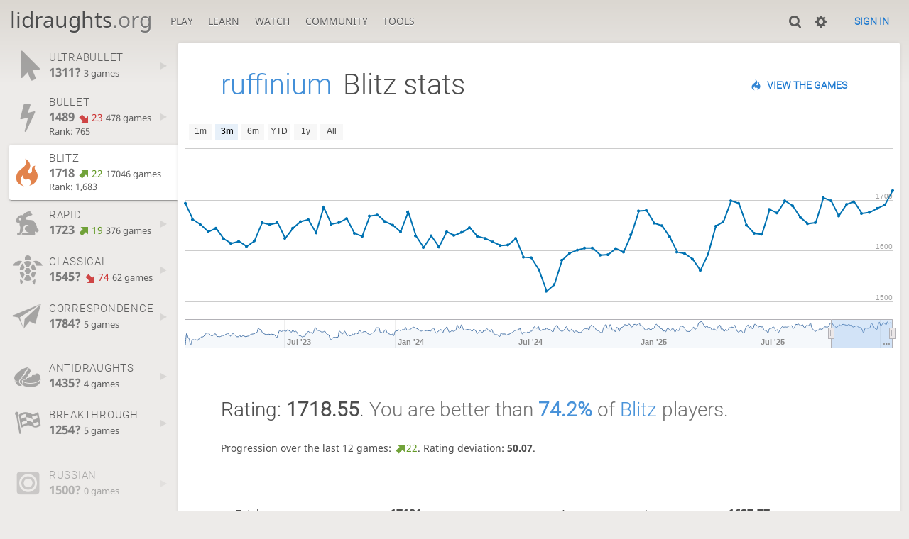

--- FILE ---
content_type: text/html; charset=utf-8
request_url: https://lidraughts.org/@/ruffinium/perf/blitz
body_size: 12624
content:
<!DOCTYPE html><html lang="en-GB"><!-- Lidraughts is open source, a fork of Lichess! See https://github.com/roepstoep/lidraughts --><head><meta charset="utf-8"><meta name="viewport" content="width=device-width,initial-scale=1,viewport-fit=cover"><meta http-equiv="Content-Security-Policy" content="default-src 'self' https://lidraughts.org; connect-src 'self' https://lidraughts.org wss://socket.lidraughts.org:* https://expl.lidraughts.org https://tablebase.lidraughts.org; style-src 'self' 'unsafe-inline' https://lidraughts.org; font-src 'self' lidraughts.org https://fonts.gstatic.com; frame-src 'self' https://lidraughts.org https://www.youtube.com https://player.twitch.tv; worker-src 'self' https://lidraughts.org; img-src data: *; script-src 'nonce-k3wk4wrH5NSisUbyz7LMuRTq' 'self' https://lidraughts.org; base-uri 'none';"><meta name="theme-color" content="#dbd7d1"><title>ruffinium - Blitz stats • lidraughts.org</title><link href="//lidraughts.org/assets/_g8Ub2W/css/site.light.min.css" type="text/css" rel="stylesheet" /><link href="//lidraughts.org/assets/_g8Ub2W/css/perf-stat.light.min.css" type="text/css" rel="stylesheet" /><link id="piece-sprite" href="//lidraughts.org/assets/_g8Ub2W/piece-css/wide_crown.css" type="text/css" rel="stylesheet" /><meta content="Free online draughts server. Play draughts in a clean interface. No registration, no ads, no plugins required. Play draughts in tournaments, with friends, or with random opponents." name="description" /><link rel="icon" type="image/png" href="//lidraughts.org/assets/favicon.512.png" sizes="512x512"><link rel="icon" type="image/png" href="//lidraughts.org/assets/favicon.256.png" sizes="256x256"><link rel="icon" type="image/png" href="//lidraughts.org/assets/favicon.192.png" sizes="192x192"><link rel="icon" type="image/png" href="//lidraughts.org/assets/favicon.128.png" sizes="128x128"><link rel="icon" type="image/png" href="//lidraughts.org/assets/favicon.64.png" sizes="64x64"><link id="favicon" rel="icon" type="image/png" href="//lidraughts.org/assets/images/favicon-32-white.png" sizes="32x32"><meta content="noindex, nofollow" name="robots"><meta name="google" content="notranslate"><link href="/blog.atom" type="application/atom+xml" rel="alternate" title="Blog" /><link rel="preload" href="//lidraughts.org/assets/_g8Ub2W/font/lidraughts.woff2" as="font" type="font/woff2" crossorigin><link rel="manifest" href="/manifest.json"></head><body class="light maple coords-out coords-out" data-sound-set="standard" data-socket-domain="socket.lidraughts.org" data-asset-url="//lidraughts.org" data-asset-version="g8Ub2W" data-nonce="k3wk4wrH5NSisUbyz7LMuRTq" data-theme="light"><form id="blind-mode" action="/toggle-blind-mode" method="POST"><input type="hidden" name="enable" value="1"><input type="hidden" name="redirect" value="/@/ruffinium/perf/blitz"><button type="submit">Accessibility: Enable blind mode</button></form><header id="top"><div class="site-title-nav">
<input type="checkbox" id="tn-tg" class="topnav-toggle fullscreen-toggle" autocomplete="off" aria-label="Navigation">
<label for="tn-tg" class="fullscreen-mask"></label>
<label for="tn-tg" class="hbg"><span class="hbg__in"></span></label><h1 class="site-title"><a href="/">lidraughts<span>.org</span></a></h1><nav id="topnav" class="hover"><section><a href="/"><span class="play">Play</span><span class="home">lidraughts.org</span></a><div role="group"><a href="/?any#hook">Create a game</a><a href="/tournament">Tournaments</a><a href="/simul">Simultaneous exhibitions</a></div></section><section><a href="/training">Learn</a><div role="group"><a href="/training">Puzzles</a><a href="/practice">Practice</a><a href="/training/coordinate">Coordinates</a><a href="/study">Study</a><a href="/variant">Rules &amp; Variants</a></div></section><section><a href="/tv">Watch</a><div role="group"><a href="/tv">Lidraughts TV</a><a href="/games">Current games</a><a href="/streamer">Streamers</a><a href="/broadcast">Broadcasts</a></div></section><section><a href="/player">Community</a><div role="group"><a href="/player">Players</a><a href="/team">Teams</a><a href="/forum">Forum</a><a href="/faq">FAQ</a></div></section><section><a href="/analysis">Tools</a><div role="group"><a href="/analysis">Analysis board</a><a href="/editor">Board editor</a><a href="/paste">Import game</a><a href="/games/search">Advanced search</a></div></section></nav></div><div class="site-buttons"><div id="clinput"><a class="link"><span data-icon="y"></span></a><input spellcheck="false" autocomplete="false" aria-label="Search" placeholder="Search" /></div><div class="dasher"><a class="toggle link anon"><span title="Preferences" data-icon="%"></span></a><div id="dasher_app" class="dropdown" data-playing="false"></div>
</div>
<a href="/login?referrer=/@/ruffinium/perf/blitz" class="signin button button-empty">Sign in</a></div></header><div id="main-wrap" class="is2d"><main class="page-menu"><aside class="page-menu__menu"><div class="side sub-ratings"><a data-icon="{" title="Insanely fast games: less than 30 seconds" class="game" href="/@/ruffinium/perf/ultraBullet"><span><h3>ULTRABULLET</h3><rating><strong>1311?</strong>  <span>3 games</span></rating></span><i data-icon="G"></i></a><a data-icon="T" title="Very fast games: less than 3 minutes" class="game" href="/@/ruffinium/perf/bullet"><span><h3>BULLET</h3><rating><strong>1489</strong> <bad class="rp">23</bad> <span>478 games</span></rating><span class="rank" title="Rank is updated every 15 minutes">Rank: 765</span></span><i data-icon="G"></i></a><a data-icon=")" title="Fast games: 3 to 8 minutes" class="game active" href="/@/ruffinium/perf/blitz"><span><h3>BLITZ</h3><rating><strong>1718</strong> <good class="rp">22</good> <span>17046 games</span></rating><span class="rank" title="Rank is updated every 15 minutes">Rank: 1,683</span></span><i data-icon="G"></i></a><a data-icon="#" title="Rapid games: 8 to 25 minutes" class="game" href="/@/ruffinium/perf/rapid"><span><h3>RAPID</h3><rating><strong>1723</strong> <good class="rp">19</good> <span>376 games</span></rating></span><i data-icon="G"></i></a><a data-icon="+" title="Classical games: 25 minutes and more" class="game" href="/@/ruffinium/perf/classical"><span><h3>CLASSICAL</h3><rating><strong>1545?</strong> <bad class="rp">74</bad> <span>62 games</span></rating></span><i data-icon="G"></i></a><a data-icon=";" title="Correspondence (days per turn)" class="game" href="/@/ruffinium/perf/correspondence"><span><h3>CORRESPONDENCE</h3><rating><strong>1784?</strong>  <span>5 games</span></rating></span><i data-icon="G"></i></a><br /><a data-icon="@" title="Antidraughts variant" class="game" href="/@/ruffinium/perf/antidraughts"><span><h3>ANTIDRAUGHTS</h3><rating><strong>1435?</strong>  <span>4 games</span></rating></span><i data-icon="G"></i></a><a data-icon="" title="Breakthrough variant" class="game" href="/@/ruffinium/perf/breakthrough"><span><h3>BREAKTHROUGH</h3><rating><strong>1254?</strong>  <span>5 games</span></rating></span><i data-icon="G"></i></a><br /><a data-icon="" title="Russian draughts" class="empty game" href="/@/ruffinium/perf/russian"><span><h3>RUSSIAN</h3><rating><strong>1500?</strong>  <span>0 games</span></rating></span><i data-icon="G"></i></a><a data-icon="(" title="Brazilian draughts" class="game" href="/@/ruffinium/perf/brazilian"><span><h3>BRAZILIAN</h3><rating><strong>1396?</strong>  <span>1 games</span></rating></span><i data-icon="G"></i></a><br /><a data-icon="-" title="Training puzzles"><span><h3>TRAINING</h3><rating><strong>1937</strong> <good class="rp">11</good> <span>77 puzzles</span></rating></span></a></div></aside><div class="page-menu__content box perf-stat blitz"><div class="box__top"><h1><a href="/@/ruffinium">ruffinium</a><span>Blitz stats</span></h1><div class="box__top__actions"><a class="button button-empty text" data-icon=")" href="/@/ruffinium/search?perf=2">View the games</a></div></div><div class="rating-history"><div class="spinner"><svg viewBox="0 0 40 40"><circle cx=20 cy=20 r=18 fill="none"></circle></svg></div></div><div class="box__pad perf-stat__content"><section class="glicko"><h2>Rating: <strong>1718.55</strong>. <span class="details">You are better than <a href="/stat/rating/distribution/blitz"><strong>74.2%</strong></a> of <a href="/stat/rating/distribution/blitz">Blitz</a> players.</span></h2><p>Progression over the last 12 games: <span class="progress"><green data-icon="N">22</green></span>. Rating deviation: <strong title="Lower value means the rating is more stable. Above 110, the rating is considered provisional. To be included in the rankings, this value should be below 80.">50.07</strong>.</p></section><section class="counter split"><div><table><tbody><tr><th>Total games</th><td>17191</td><td></td></tr><tr class="full"><th>Rated games</th><td>17046</td><td>99%</td></tr><tr class="full"><th>Tournament games</th><td>679</td><td>4%</td></tr><tr class="full"><th>Berserked games</th><td>6</td><td>1%</td></tr><tr class="full"><th>Time spent playing</th><td colspan="2">62 days, 19 hours and 6 minutes</td></tr></tbody></table></div><div><table><tbody><tr><th>Average opponent</th><td>1627.77</td><td></td></tr><tr class="full"><th>Victories</th><td><green>6653</green></td><td><green>39%</green></td></tr><tr class="full"><th>Draws</th><td>1961</td><td>11%</td></tr><tr class="full"><th>Defeats</th><td><red>8577</red></td><td><red>50%</red></td></tr><tr class="full"><th>Disconnections</th><td>64</td><td>0%</td></tr></tbody></table></div></section><section class="highlow split"><div><h2>Highest rating: <strong><green>1727</green></strong></h2><a class="glpt" href="/wzM684Bp"><time class="timeago abs" datetime="2025-04-06T18:35:20.100Z">-</time></a></div><div><h2>Lowest rating: <strong><red>1362</red></strong></h2><a class="glpt" href="/PRRsSejf"><time class="timeago abs" datetime="2023-01-19T16:34:57.232Z">-</time></a></div></section><section class="resultStreak split"><div><h2>Winning streak</h2><div class="streak"><h3>Longest streak: <green><strong>12</strong> games</green></h3>from <a class="glpt" href="/TSZR1JH3"><time class="timeago abs" datetime="2024-01-27T17:20:56.305Z">-</time></a> to <a class="glpt" href="/j3yGyCgv"><time class="timeago abs" datetime="2024-01-28T14:56:49.584Z">-</time></a></div><div class="streak"><h3>Current streak: <green><strong>4</strong> games</green></h3>from <a class="glpt" href="/UfPWkJMP"><time class="timeago abs" datetime="2026-01-19T11:32:28.752Z">-</time></a> to <a class="glpt" href="/JNofltZF"><time class="timeago abs" datetime="2026-01-19T14:21:04.185Z">-</time></a></div></div><div><h2>Losing streak</h2><div class="streak"><h3>Longest streak: <red><strong>18</strong> games</red></h3>from <a class="glpt" href="/Jl2jqmGF"><time class="timeago abs" datetime="2023-10-25T22:19:23.408Z">-</time></a> to <a class="glpt" href="/byKBhcuP"><time class="timeago abs" datetime="2023-10-26T17:19:21.986Z">-</time></a></div><div class="streak"><h3>Current streak: -</h3>&nbsp;</div></div></section><section class="result split"><div><table><thead><tr><th colspan="2"><h2>Best rated victories</h2></th></tr></thead><tbody><tr><td><a class="user-link ulpt" href="/@/nn22">nn22</a> (2164)</td><td><a class="glpt" href="/zFzu9ifY"><time class="timeago abs" datetime="2025-05-27T10:45:44.736Z">-</time></a></td></tr><tr><td><a class="user-link ulpt" href="/@/nn22">nn22</a> (2143)</td><td><a class="glpt" href="/Svlpu38g"><time class="timeago abs" datetime="2025-01-01T17:27:11.229Z">-</time></a></td></tr><tr><td><a class="user-link ulpt" href="/@/AcTor">AcTor</a> (2039)</td><td><a class="glpt" href="/wqnBH2kE"><time class="timeago abs" datetime="2024-06-25T18:11:05.758Z">-</time></a></td></tr><tr><td><a class="user-link ulpt" href="/@/Berinyuy">Berinyuy</a> (2005)</td><td><a class="glpt" href="/KEbQqR31"><time class="timeago abs" datetime="2025-03-13T13:46:03.020Z">-</time></a></td></tr><tr><td><a class="user-link ulpt" href="/@/btc">btc</a> (1988)</td><td><a class="glpt" href="/4iGH21Jz"><time class="timeago abs" datetime="2024-12-20T17:12:08.257Z">-</time></a></td></tr></tbody></table></div><div><table><thead><tr><th colspan="2"><h2>Worst rated defeats</h2></th></tr></thead><tbody><tr><td><a class="user-link ulpt" href="/@/Dante10">Dante10</a> (1053)</td><td><a class="glpt" href="/rFnThlRa"><time class="timeago abs" datetime="2023-01-16T18:09:54.388Z">-</time></a></td></tr><tr><td><a class="user-link ulpt" href="/@/Onrop_Zp">Onrop_Zp</a> (1085)</td><td><a class="glpt" href="/hj4yfJ3Z"><time class="timeago abs" datetime="2024-05-09T00:38:00.386Z">-</time></a></td></tr><tr><td><a class="user-link ulpt" href="/@/zoomzoom">zoomzoom</a> (1108)</td><td><a class="glpt" href="/0uCzlGBx"><time class="timeago abs" datetime="2024-11-28T15:26:33.592Z">-</time></a></td></tr><tr><td><a class="user-link ulpt" href="/@/Rudy">Rudy</a> (1123)</td><td><a class="glpt" href="/JPZB3llx"><time class="timeago abs" datetime="2023-10-06T15:53:52.499Z">-</time></a></td></tr><tr><td><a class="user-link ulpt" href="/@/Michrem">Michrem</a> (1154)</td><td><a class="glpt" href="/SqmUEMX9"><time class="timeago abs" datetime="2023-12-04T12:22:17.860Z">-</time></a></td></tr></tbody></table></div></section><section class="playStreak"><h2><span title="Less than one hour between games">Games played in a row</span></h2><div class="split"><div><div class="streak"><h3>Longest streak: <strong>56</strong> games</h3>from <a class="glpt" href="/QfSp2DKK"><time class="timeago abs" datetime="2024-03-16T00:35:52.999Z">-</time></a> to <a class="glpt" href="/Bn2YKA4E"><time class="timeago abs" datetime="2024-03-16T04:37:22.828Z">-</time></a></div></div><div><div class="streak"><h3>Current streak: -</h3>&nbsp;</div></div></div></section><section class="playStreak"><h2><span title="Less than one hour between games">Max time spent playing</span></h2><div class="split"><div><div class="streak"><h3>Longest streak: 4 hours and 33 minutes</h3>from <a class="glpt" href="/48IUJLRE"><time class="timeago abs" datetime="2023-10-08T14:39:30.994Z">-</time></a> to <a class="glpt" href="/Cro6Uran"><time class="timeago abs" datetime="2023-10-08T20:33:21.572Z">-</time></a></div></div><div><div class="streak"><h3>Current streak: 0 minutes</h3>&nbsp;</div></div></div></section></div></div></main></div><a id="reconnecting" class="link text" data-icon="B">Reconnecting</a><script src="//lidraughts.org/assets/_g8Ub2W/javascripts/vendor/draughtsground.min.js"></script><script src="//lidraughts.org/assets/_g8Ub2W/compiled/lidraughts.site.min.js"></script><script src="//lidraughts.org/assets/_g8Ub2W/compiled/user.js"></script><script src="//lidraughts.org/assets/_g8Ub2W/javascripts/chart/ratingHistory.js"></script><script nonce="k3wk4wrH5NSisUbyz7LMuRTq">lidraughts.ratingHistoryChart([{"name":"Bullet","points":[[2023,0,18,1452],[2023,1,1,1359],[2023,1,2,1456],[2023,1,7,1415],[2023,1,8,1469],[2023,1,14,1434],[2023,1,16,1489],[2023,1,20,1452],[2023,1,24,1413],[2023,2,1,1395],[2023,2,10,1366],[2023,2,12,1430],[2023,2,14,1422],[2023,2,17,1435],[2023,2,20,1397],[2023,2,22,1388],[2023,2,31,1384],[2023,3,1,1421],[2023,3,6,1390],[2023,3,7,1366],[2023,3,11,1382],[2023,3,21,1381],[2023,3,25,1403],[2023,4,3,1398],[2023,4,5,1402],[2023,4,8,1397],[2023,4,9,1392],[2023,4,16,1400],[2023,4,19,1397],[2023,4,20,1387],[2023,4,22,1393],[2023,4,23,1409],[2023,4,24,1409],[2023,4,30,1441],[2023,4,31,1444],[2023,5,1,1439],[2023,5,2,1431],[2023,5,3,1443],[2023,5,7,1439],[2023,5,16,1431],[2023,5,22,1424],[2023,6,10,1420],[2023,6,11,1417],[2023,6,15,1412],[2023,6,16,1412],[2023,6,18,1401],[2023,6,20,1395],[2023,6,26,1394],[2023,6,27,1402],[2023,7,10,1401],[2023,7,29,1399],[2023,7,30,1389],[2023,8,9,1380],[2023,8,15,1386],[2023,8,19,1399],[2023,8,21,1407],[2023,8,28,1414],[2023,8,29,1384],[2023,9,3,1385],[2023,9,6,1399],[2023,9,7,1405],[2023,9,8,1392],[2023,9,10,1426],[2023,9,13,1434],[2023,9,16,1430],[2023,9,21,1428],[2023,9,29,1425],[2023,9,30,1419],[2023,10,5,1418],[2023,10,6,1420],[2023,10,11,1420],[2023,10,13,1417],[2023,10,15,1429],[2023,10,17,1427],[2023,10,25,1423],[2023,11,10,1420],[2023,11,12,1418],[2023,11,22,1428],[2023,11,24,1437],[2023,11,30,1430],[2024,0,16,1431],[2024,0,18,1425],[2024,1,9,1431],[2024,1,13,1443],[2024,1,18,1464],[2024,2,1,1459],[2024,2,16,1469],[2024,2,29,1476],[2024,3,26,1471],[2024,4,7,1448],[2024,4,14,1438],[2024,5,1,1454],[2024,5,3,1483],[2024,5,7,1477],[2024,5,12,1510],[2024,5,21,1521],[2024,5,28,1512],[2024,6,4,1507],[2024,6,10,1514],[2024,6,11,1506],[2024,6,13,1501],[2024,6,15,1494],[2024,6,16,1486],[2024,6,18,1480],[2024,6,23,1488],[2024,7,3,1492],[2024,7,5,1527],[2024,7,15,1537],[2024,7,16,1529],[2024,7,25,1524],[2024,8,7,1522],[2024,8,8,1518],[2024,8,10,1516],[2024,8,14,1522],[2024,8,24,1496],[2024,8,30,1493],[2024,9,4,1475],[2024,9,25,1493],[2024,9,26,1485],[2024,9,30,1496],[2024,10,6,1486],[2024,10,25,1494],[2024,10,28,1485],[2024,11,1,1477],[2024,11,22,1472],[2024,11,27,1461],[2025,0,4,1458],[2025,0,9,1457],[2025,0,12,1475],[2025,0,13,1453],[2025,0,25,1469],[2025,1,8,1462],[2025,1,11,1455],[2025,1,12,1440],[2025,1,16,1485],[2025,1,18,1482],[2025,1,19,1488],[2025,1,20,1505],[2025,1,24,1495],[2025,1,27,1492],[2025,2,1,1503],[2025,2,9,1507],[2025,2,17,1513],[2025,2,18,1504],[2025,2,19,1516],[2025,2,21,1504],[2025,2,22,1500],[2025,2,23,1494],[2025,2,31,1505],[2025,3,2,1503],[2025,3,4,1498],[2025,3,8,1504],[2025,3,17,1500],[2025,3,18,1495],[2025,3,28,1499],[2025,3,30,1493],[2025,4,1,1490],[2025,4,5,1489],[2025,4,6,1484],[2025,4,7,1493],[2025,4,26,1491],[2025,5,1,1487],[2025,5,4,1489],[2025,5,8,1502],[2025,5,9,1526],[2025,5,14,1535],[2025,5,15,1531],[2025,5,16,1536],[2025,5,18,1556],[2025,5,19,1565],[2025,5,20,1568],[2025,5,21,1562],[2025,5,23,1554],[2025,5,26,1550],[2025,6,8,1542],[2025,6,28,1539],[2025,6,29,1537],[2025,7,3,1549],[2025,7,6,1560],[2025,7,10,1554],[2025,7,12,1575],[2025,8,4,1585],[2025,8,6,1599],[2025,8,7,1586],[2025,8,14,1581],[2025,9,4,1570],[2025,9,14,1563],[2025,10,19,1560],[2026,0,8,1554],[2026,0,17,1489]]},{"name":"Blitz","points":[[2023,0,6,1326],[2023,0,9,1513],[2023,0,10,1451],[2023,0,12,1435],[2023,0,13,1401],[2023,0,16,1325],[2023,0,17,1331],[2023,0,19,1403],[2023,0,24,1415],[2023,0,25,1414],[2023,0,26,1408],[2023,0,27,1407],[2023,0,29,1415],[2023,0,30,1397],[2023,1,1,1418],[2023,1,2,1432],[2023,1,6,1431],[2023,1,7,1442],[2023,1,8,1470],[2023,1,9,1459],[2023,1,10,1458],[2023,1,14,1471],[2023,1,15,1487],[2023,1,16,1508],[2023,1,17,1520],[2023,1,20,1520],[2023,1,21,1516],[2023,1,22,1506],[2023,1,23,1488],[2023,1,24,1481],[2023,1,27,1477],[2023,2,1,1465],[2023,2,2,1502],[2023,2,3,1506],[2023,2,6,1503],[2023,2,7,1464],[2023,2,10,1464],[2023,2,12,1462],[2023,2,13,1459],[2023,2,14,1481],[2023,2,15,1487],[2023,2,16,1476],[2023,2,17,1480],[2023,2,20,1493],[2023,2,21,1497],[2023,2,22,1512],[2023,2,23,1518],[2023,2,24,1514],[2023,2,27,1495],[2023,2,29,1465],[2023,2,30,1478],[2023,2,31,1487],[2023,3,1,1511],[2023,3,3,1510],[2023,3,4,1503],[2023,3,5,1480],[2023,3,6,1492],[2023,3,7,1465],[2023,3,8,1461],[2023,3,11,1462],[2023,3,12,1484],[2023,3,13,1484],[2023,3,14,1455],[2023,3,16,1470],[2023,3,17,1478],[2023,3,19,1478],[2023,3,20,1457],[2023,3,21,1469],[2023,3,25,1464],[2023,3,26,1473],[2023,3,27,1468],[2023,4,2,1466],[2023,4,3,1487],[2023,4,4,1485],[2023,4,5,1503],[2023,4,9,1502],[2023,4,11,1506],[2023,4,13,1509],[2023,4,15,1526],[2023,4,16,1536],[2023,4,17,1528],[2023,4,18,1593],[2023,4,19,1599],[2023,4,20,1595],[2023,4,21,1566],[2023,4,22,1574],[2023,4,23,1574],[2023,4,24,1531],[2023,4,25,1529],[2023,4,26,1513],[2023,4,28,1503],[2023,4,30,1493],[2023,4,31,1496],[2023,5,1,1498],[2023,5,2,1499],[2023,5,3,1501],[2023,5,5,1489],[2023,5,6,1505],[2023,5,7,1497],[2023,5,8,1506],[2023,5,9,1505],[2023,5,10,1492],[2023,5,12,1495],[2023,5,13,1466],[2023,5,14,1473],[2023,5,15,1457],[2023,5,16,1440],[2023,5,17,1494],[2023,5,18,1523],[2023,5,19,1562],[2023,5,20,1561],[2023,5,21,1542],[2023,5,22,1545],[2023,5,23,1551],[2023,5,27,1564],[2023,5,30,1556],[2023,6,5,1550],[2023,6,9,1569],[2023,6,10,1578],[2023,6,11,1577],[2023,6,12,1547],[2023,6,13,1545],[2023,6,15,1522],[2023,6,16,1550],[2023,6,17,1561],[2023,6,18,1575],[2023,6,19,1548],[2023,6,20,1538],[2023,6,21,1549],[2023,6,24,1535],[2023,6,25,1499],[2023,6,26,1486],[2023,6,28,1476],[2023,6,31,1475],[2023,7,2,1459],[2023,7,4,1466],[2023,7,8,1463],[2023,7,9,1477],[2023,7,10,1507],[2023,7,11,1510],[2023,7,12,1535],[2023,7,13,1537],[2023,7,14,1536],[2023,7,15,1554],[2023,7,17,1523],[2023,7,18,1528],[2023,7,19,1526],[2023,7,20,1513],[2023,7,21,1515],[2023,7,22,1535],[2023,7,23,1585],[2023,7,24,1604],[2023,7,25,1607],[2023,7,29,1579],[2023,7,30,1562],[2023,8,1,1560],[2023,8,3,1551],[2023,8,4,1540],[2023,8,7,1537],[2023,8,9,1540],[2023,8,13,1550],[2023,8,15,1523],[2023,8,17,1503],[2023,8,18,1490],[2023,8,19,1509],[2023,8,20,1475],[2023,8,21,1441],[2023,8,22,1431],[2023,8,25,1412],[2023,8,26,1417],[2023,8,27,1430],[2023,8,28,1456],[2023,8,29,1451],[2023,9,2,1450],[2023,9,3,1446],[2023,9,4,1458],[2023,9,5,1449],[2023,9,6,1459],[2023,9,7,1526],[2023,9,8,1573],[2023,9,9,1543],[2023,9,10,1536],[2023,9,11,1519],[2023,9,12,1495],[2023,9,13,1482],[2023,9,14,1548],[2023,9,15,1567],[2023,9,16,1536],[2023,9,17,1529],[2023,9,18,1499],[2023,9,19,1491],[2023,9,20,1461],[2023,9,21,1493],[2023,9,22,1490],[2023,9,23,1474],[2023,9,24,1476],[2023,9,25,1479],[2023,9,26,1489],[2023,9,27,1506],[2023,9,28,1498],[2023,9,29,1486],[2023,9,30,1486],[2023,9,31,1484],[2023,10,1,1550],[2023,10,2,1512],[2023,10,3,1534],[2023,10,4,1509],[2023,10,5,1504],[2023,10,6,1559],[2023,10,7,1553],[2023,10,8,1546],[2023,10,9,1560],[2023,10,10,1511],[2023,10,11,1531],[2023,10,12,1529],[2023,10,13,1550],[2023,10,14,1539],[2023,10,15,1549],[2023,10,16,1550],[2023,10,17,1535],[2023,10,18,1532],[2023,10,19,1505],[2023,10,20,1504],[2023,10,21,1507],[2023,10,22,1493],[2023,10,23,1497],[2023,10,25,1513],[2023,10,26,1515],[2023,10,27,1526],[2023,10,28,1536],[2023,10,29,1528],[2023,10,30,1541],[2023,11,1,1576],[2023,11,2,1604],[2023,11,3,1607],[2023,11,4,1605],[2023,11,5,1606],[2023,11,6,1588],[2023,11,7,1612],[2023,11,8,1537],[2023,11,9,1518],[2023,11,10,1542],[2023,11,11,1519],[2023,11,12,1518],[2023,11,13,1514],[2023,11,14,1540],[2023,11,15,1577],[2023,11,16,1579],[2023,11,17,1563],[2023,11,18,1537],[2023,11,19,1521],[2023,11,20,1492],[2023,11,21,1531],[2023,11,22,1500],[2023,11,23,1507],[2023,11,24,1488],[2023,11,25,1493],[2023,11,26,1497],[2023,11,27,1508],[2023,11,28,1484],[2023,11,29,1471],[2023,11,30,1551],[2023,11,31,1538],[2024,0,1,1553],[2024,0,2,1556],[2024,0,3,1544],[2024,0,4,1574],[2024,0,5,1575],[2024,0,6,1568],[2024,0,7,1556],[2024,0,8,1563],[2024,0,9,1543],[2024,0,10,1593],[2024,0,11,1579],[2024,0,12,1577],[2024,0,13,1568],[2024,0,14,1577],[2024,0,15,1629],[2024,0,16,1596],[2024,0,17,1575],[2024,0,18,1561],[2024,0,20,1569],[2024,0,21,1563],[2024,0,22,1584],[2024,0,23,1575],[2024,0,24,1597],[2024,0,25,1602],[2024,0,26,1613],[2024,0,27,1610],[2024,0,28,1621],[2024,0,29,1598],[2024,0,30,1617],[2024,0,31,1596],[2024,1,1,1600],[2024,1,2,1589],[2024,1,3,1584],[2024,1,4,1577],[2024,1,5,1568],[2024,1,6,1565],[2024,1,7,1547],[2024,1,8,1548],[2024,1,9,1558],[2024,1,10,1541],[2024,1,11,1596],[2024,1,12,1570],[2024,1,13,1563],[2024,1,14,1574],[2024,1,15,1538],[2024,1,16,1540],[2024,1,17,1585],[2024,1,18,1586],[2024,1,19,1531],[2024,1,20,1569],[2024,1,21,1543],[2024,1,22,1530],[2024,1,23,1578],[2024,1,24,1578],[2024,1,25,1599],[2024,1,26,1631],[2024,1,27,1567],[2024,1,28,1568],[2024,1,29,1543],[2024,2,1,1521],[2024,2,2,1519],[2024,2,3,1532],[2024,2,4,1545],[2024,2,5,1552],[2024,2,6,1559],[2024,2,7,1576],[2024,2,8,1577],[2024,2,9,1569],[2024,2,10,1574],[2024,2,11,1537],[2024,2,12,1519],[2024,2,13,1546],[2024,2,14,1607],[2024,2,15,1545],[2024,2,16,1632],[2024,2,17,1616],[2024,2,18,1624],[2024,2,19,1559],[2024,2,20,1590],[2024,2,21,1537],[2024,2,22,1530],[2024,2,23,1523],[2024,2,24,1569],[2024,2,25,1561],[2024,2,26,1557],[2024,2,27,1547],[2024,2,28,1551],[2024,2,29,1563],[2024,2,30,1552],[2024,2,31,1549],[2024,3,1,1604],[2024,3,2,1654],[2024,3,3,1641],[2024,3,4,1610],[2024,3,5,1596],[2024,3,6,1591],[2024,3,7,1603],[2024,3,8,1655],[2024,3,9,1651],[2024,3,10,1611],[2024,3,11,1596],[2024,3,12,1577],[2024,3,13,1555],[2024,3,14,1566],[2024,3,15,1574],[2024,3,16,1571],[2024,3,17,1579],[2024,3,18,1577],[2024,3,19,1579],[2024,3,21,1572],[2024,3,22,1569],[2024,3,23,1578],[2024,3,24,1557],[2024,3,25,1534],[2024,3,26,1550],[2024,3,27,1608],[2024,3,28,1585],[2024,3,29,1561],[2024,3,30,1566],[2024,4,1,1533],[2024,4,2,1484],[2024,4,3,1545],[2024,4,4,1524],[2024,4,5,1543],[2024,4,6,1563],[2024,4,7,1554],[2024,4,8,1555],[2024,4,9,1526],[2024,4,10,1541],[2024,4,11,1523],[2024,4,12,1566],[2024,4,13,1569],[2024,4,14,1562],[2024,4,15,1553],[2024,4,16,1598],[2024,4,17,1596],[2024,4,18,1578],[2024,4,19,1568],[2024,4,20,1568],[2024,4,21,1546],[2024,4,22,1555],[2024,4,23,1540],[2024,4,24,1571],[2024,4,25,1586],[2024,4,26,1532],[2024,4,27,1508],[2024,4,28,1507],[2024,4,29,1500],[2024,4,30,1485],[2024,4,31,1500],[2024,5,1,1497],[2024,5,2,1489],[2024,5,3,1490],[2024,5,4,1463],[2024,5,5,1463],[2024,5,6,1469],[2024,5,7,1519],[2024,5,8,1520],[2024,5,10,1505],[2024,5,11,1521],[2024,5,12,1490],[2024,5,13,1498],[2024,5,14,1512],[2024,5,16,1487],[2024,5,17,1499],[2024,5,19,1507],[2024,5,20,1498],[2024,5,21,1514],[2024,5,23,1520],[2024,5,24,1531],[2024,5,25,1505],[2024,5,26,1568],[2024,5,27,1558],[2024,5,28,1558],[2024,5,29,1553],[2024,5,30,1570],[2024,6,1,1571],[2024,6,2,1569],[2024,6,3,1572],[2024,6,4,1555],[2024,6,5,1588],[2024,6,6,1624],[2024,6,7,1578],[2024,6,8,1502],[2024,6,9,1513],[2024,6,10,1500],[2024,6,11,1526],[2024,6,12,1534],[2024,6,13,1531],[2024,6,14,1519],[2024,6,15,1529],[2024,6,16,1513],[2024,6,17,1541],[2024,6,18,1537],[2024,6,19,1537],[2024,6,20,1518],[2024,6,21,1529],[2024,6,22,1571],[2024,6,23,1556],[2024,6,24,1549],[2024,6,25,1565],[2024,6,26,1603],[2024,6,27,1630],[2024,6,28,1613],[2024,6,29,1606],[2024,6,30,1602],[2024,6,31,1586],[2024,7,1,1608],[2024,7,2,1629],[2024,7,3,1626],[2024,7,4,1557],[2024,7,5,1569],[2024,7,6,1555],[2024,7,7,1568],[2024,7,8,1581],[2024,7,9,1572],[2024,7,10,1583],[2024,7,11,1576],[2024,7,12,1577],[2024,7,13,1565],[2024,7,14,1596],[2024,7,15,1603],[2024,7,16,1588],[2024,7,17,1573],[2024,7,18,1569],[2024,7,19,1583],[2024,7,20,1595],[2024,7,21,1558],[2024,7,22,1550],[2024,7,23,1556],[2024,7,24,1529],[2024,7,25,1551],[2024,7,26,1585],[2024,7,27,1611],[2024,7,28,1620],[2024,7,29,1632],[2024,7,30,1647],[2024,8,1,1606],[2024,8,2,1606],[2024,8,3,1588],[2024,8,4,1567],[2024,8,5,1542],[2024,8,6,1570],[2024,8,7,1558],[2024,8,8,1543],[2024,8,9,1559],[2024,8,10,1568],[2024,8,11,1581],[2024,8,12,1592],[2024,8,13,1618],[2024,8,14,1628],[2024,8,15,1603],[2024,8,16,1583],[2024,8,17,1571],[2024,8,18,1531],[2024,8,19,1548],[2024,8,20,1568],[2024,8,21,1578],[2024,8,22,1583],[2024,8,23,1556],[2024,8,24,1571],[2024,8,25,1530],[2024,8,26,1540],[2024,8,27,1552],[2024,8,30,1551],[2024,9,1,1536],[2024,9,3,1543],[2024,9,4,1515],[2024,9,5,1543],[2024,9,6,1517],[2024,9,7,1544],[2024,9,8,1562],[2024,9,9,1566],[2024,9,10,1581],[2024,9,11,1572],[2024,9,12,1617],[2024,9,13,1590],[2024,9,14,1587],[2024,9,15,1604],[2024,9,16,1601],[2024,9,17,1581],[2024,9,18,1561],[2024,9,19,1592],[2024,9,20,1653],[2024,9,21,1630],[2024,9,22,1665],[2024,9,23,1634],[2024,9,24,1628],[2024,9,25,1630],[2024,9,26,1592],[2024,9,27,1608],[2024,9,28,1583],[2024,9,29,1562],[2024,9,30,1558],[2024,9,31,1568],[2024,10,1,1554],[2024,10,2,1555],[2024,10,3,1540],[2024,10,4,1541],[2024,10,5,1515],[2024,10,6,1492],[2024,10,7,1564],[2024,10,8,1586],[2024,10,9,1611],[2024,10,10,1618],[2024,10,11,1657],[2024,10,12,1667],[2024,10,13,1652],[2024,10,14,1609],[2024,10,15,1590],[2024,10,16,1586],[2024,10,17,1617],[2024,10,18,1679],[2024,10,19,1636],[2024,10,20,1635],[2024,10,21,1598],[2024,10,22,1577],[2024,10,23,1550],[2024,10,24,1584],[2024,10,25,1575],[2024,10,26,1551],[2024,10,27,1531],[2024,10,28,1618],[2024,10,29,1605],[2024,10,30,1603],[2024,11,1,1595],[2024,11,2,1553],[2024,11,3,1546],[2024,11,4,1606],[2024,11,5,1608],[2024,11,6,1622],[2024,11,7,1604],[2024,11,8,1620],[2024,11,9,1630],[2024,11,10,1639],[2024,11,11,1671],[2024,11,12,1668],[2024,11,13,1638],[2024,11,14,1629],[2024,11,15,1662],[2024,11,16,1666],[2024,11,17,1662],[2024,11,18,1666],[2024,11,19,1652],[2024,11,20,1616],[2024,11,21,1622],[2024,11,22,1642],[2024,11,23,1605],[2024,11,24,1632],[2024,11,25,1688],[2024,11,26,1659],[2024,11,27,1661],[2024,11,28,1656],[2024,11,29,1648],[2024,11,30,1671],[2024,11,31,1659],[2025,0,1,1683],[2025,0,2,1685],[2025,0,3,1637],[2025,0,4,1637],[2025,0,5,1630],[2025,0,6,1647],[2025,0,7,1636],[2025,0,8,1597],[2025,0,9,1597],[2025,0,10,1573],[2025,0,11,1567],[2025,0,12,1568],[2025,0,13,1560],[2025,0,14,1600],[2025,0,15,1598],[2025,0,16,1591],[2025,0,17,1573],[2025,0,18,1588],[2025,0,19,1568],[2025,0,20,1580],[2025,0,21,1602],[2025,0,22,1588],[2025,0,23,1538],[2025,0,24,1650],[2025,0,25,1617],[2025,0,26,1672],[2025,0,27,1653],[2025,0,28,1671],[2025,0,29,1652],[2025,0,30,1615],[2025,0,31,1642],[2025,1,1,1613],[2025,1,2,1602],[2025,1,3,1585],[2025,1,4,1589],[2025,1,5,1596],[2025,1,6,1564],[2025,1,7,1542],[2025,1,8,1566],[2025,1,9,1546],[2025,1,10,1544],[2025,1,11,1539],[2025,1,12,1577],[2025,1,13,1601],[2025,1,14,1598],[2025,1,15,1588],[2025,1,16,1570],[2025,1,17,1566],[2025,1,18,1567],[2025,1,19,1559],[2025,1,20,1595],[2025,1,21,1602],[2025,1,22,1606],[2025,1,23,1557],[2025,1,24,1548],[2025,1,25,1527],[2025,1,26,1592],[2025,1,27,1564],[2025,1,28,1563],[2025,2,1,1570],[2025,2,2,1571],[2025,2,3,1551],[2025,2,4,1618],[2025,2,5,1644],[2025,2,6,1628],[2025,2,7,1638],[2025,2,8,1629],[2025,2,9,1619],[2025,2,10,1619],[2025,2,11,1599],[2025,2,12,1570],[2025,2,13,1561],[2025,2,14,1542],[2025,2,15,1556],[2025,2,16,1554],[2025,2,17,1538],[2025,2,18,1556],[2025,2,19,1537],[2025,2,20,1560],[2025,2,21,1570],[2025,2,22,1592],[2025,2,23,1591],[2025,2,24,1620],[2025,2,25,1613],[2025,2,26,1575],[2025,2,27,1586],[2025,2,28,1598],[2025,2,29,1589],[2025,2,30,1623],[2025,2,31,1642],[2025,3,1,1676],[2025,3,2,1704],[2025,3,3,1711],[2025,3,4,1687],[2025,3,5,1691],[2025,3,6,1722],[2025,3,7,1691],[2025,3,8,1655],[2025,3,9,1635],[2025,3,10,1643],[2025,3,11,1634],[2025,3,12,1596],[2025,3,13,1651],[2025,3,14,1635],[2025,3,15,1615],[2025,3,16,1601],[2025,3,17,1606],[2025,3,18,1616],[2025,3,19,1611],[2025,3,20,1595],[2025,3,21,1568],[2025,3,22,1565],[2025,3,23,1587],[2025,3,24,1581],[2025,3,25,1587],[2025,3,26,1576],[2025,3,27,1570],[2025,3,28,1562],[2025,3,29,1597],[2025,3,30,1605],[2025,4,1,1627],[2025,4,2,1659],[2025,4,3,1667],[2025,4,4,1622],[2025,4,5,1584],[2025,4,6,1572],[2025,4,7,1599],[2025,4,8,1574],[2025,4,9,1549],[2025,4,10,1541],[2025,4,11,1591],[2025,4,12,1566],[2025,4,13,1579],[2025,4,14,1546],[2025,4,15,1571],[2025,4,16,1574],[2025,4,17,1597],[2025,4,18,1613],[2025,4,19,1630],[2025,4,20,1586],[2025,4,21,1616],[2025,4,22,1617],[2025,4,23,1609],[2025,4,24,1609],[2025,4,25,1639],[2025,4,26,1653],[2025,4,27,1596],[2025,4,28,1585],[2025,4,29,1545],[2025,4,30,1549],[2025,4,31,1532],[2025,5,1,1541],[2025,5,2,1558],[2025,5,3,1551],[2025,5,4,1565],[2025,5,5,1546],[2025,5,6,1530],[2025,5,7,1531],[2025,5,8,1512],[2025,5,9,1519],[2025,5,10,1586],[2025,5,11,1598],[2025,5,12,1646],[2025,5,13,1611],[2025,5,14,1652],[2025,5,15,1647],[2025,5,16,1604],[2025,5,17,1612],[2025,5,18,1620],[2025,5,19,1643],[2025,5,20,1610],[2025,5,21,1573],[2025,5,22,1588],[2025,5,23,1616],[2025,5,24,1676],[2025,5,25,1650],[2025,5,26,1650],[2025,5,27,1657],[2025,5,28,1625],[2025,5,29,1651],[2025,5,30,1620],[2025,6,1,1618],[2025,6,2,1616],[2025,6,3,1639],[2025,6,4,1612],[2025,6,5,1627],[2025,6,6,1636],[2025,6,7,1605],[2025,6,8,1583],[2025,6,9,1557],[2025,6,10,1567],[2025,6,11,1560],[2025,6,12,1548],[2025,6,13,1562],[2025,6,14,1531],[2025,6,15,1520],[2025,6,16,1587],[2025,6,17,1587],[2025,6,18,1576],[2025,6,19,1617],[2025,6,20,1605],[2025,6,21,1598],[2025,6,22,1628],[2025,6,23,1617],[2025,6,24,1603],[2025,6,25,1595],[2025,6,26,1575],[2025,6,27,1544],[2025,6,28,1586],[2025,6,29,1566],[2025,6,30,1555],[2025,6,31,1505],[2025,7,1,1579],[2025,7,2,1565],[2025,7,3,1588],[2025,7,4,1619],[2025,7,5,1631],[2025,7,6,1622],[2025,7,7,1602],[2025,7,8,1627],[2025,7,9,1616],[2025,7,10,1626],[2025,7,11,1610],[2025,7,12,1623],[2025,7,13,1626],[2025,7,14,1616],[2025,7,15,1627],[2025,7,16,1643],[2025,7,17,1645],[2025,7,18,1625],[2025,7,19,1639],[2025,7,20,1640],[2025,7,21,1585],[2025,7,22,1609],[2025,7,23,1588],[2025,7,24,1635],[2025,7,25,1644],[2025,7,26,1676],[2025,7,27,1650],[2025,7,28,1665],[2025,7,29,1680],[2025,7,30,1652],[2025,7,31,1640],[2025,8,1,1650],[2025,8,2,1636],[2025,8,3,1642],[2025,8,4,1642],[2025,8,5,1677],[2025,8,6,1635],[2025,8,7,1603],[2025,8,8,1600],[2025,8,9,1614],[2025,8,10,1655],[2025,8,11,1634],[2025,8,12,1619],[2025,8,13,1658],[2025,8,14,1650],[2025,8,15,1642],[2025,8,16,1701],[2025,8,17,1660],[2025,8,18,1634],[2025,8,19,1595],[2025,8,20,1583],[2025,8,21,1572],[2025,8,22,1560],[2025,8,23,1563],[2025,8,24,1562],[2025,8,25,1536],[2025,8,26,1582],[2025,8,27,1561],[2025,8,28,1552],[2025,8,29,1579],[2025,8,30,1593],[2025,9,2,1582],[2025,9,3,1581],[2025,9,5,1583],[2025,9,6,1604],[2025,9,7,1618],[2025,9,8,1621],[2025,9,9,1621],[2025,9,10,1622],[2025,9,11,1614],[2025,9,12,1617],[2025,9,14,1635],[2025,9,15,1645],[2025,9,16,1667],[2025,9,17,1688],[2025,9,18,1694],[2025,9,19,1693],[2025,9,20,1661],[2025,9,21,1651],[2025,9,22,1637],[2025,9,23,1644],[2025,9,24,1623],[2025,9,25,1614],[2025,9,26,1618],[2025,9,27,1608],[2025,9,28,1619],[2025,9,29,1655],[2025,9,30,1651],[2025,9,31,1655],[2025,10,1,1624],[2025,10,2,1644],[2025,10,3,1657],[2025,10,4,1661],[2025,10,5,1635],[2025,10,6,1685],[2025,10,7,1652],[2025,10,8,1655],[2025,10,9,1663],[2025,10,10,1634],[2025,10,11,1628],[2025,10,12,1668],[2025,10,13,1670],[2025,10,14,1657],[2025,10,15,1650],[2025,10,16,1637],[2025,10,17,1676],[2025,10,18,1629],[2025,10,19,1606],[2025,10,20,1629],[2025,10,21,1607],[2025,10,22,1637],[2025,10,23,1630],[2025,10,24,1636],[2025,10,25,1645],[2025,10,26,1628],[2025,10,27,1624],[2025,10,28,1617],[2025,10,29,1610],[2025,10,30,1611],[2025,11,1,1624],[2025,11,2,1587],[2025,11,3,1586],[2025,11,4,1562],[2025,11,5,1520],[2025,11,6,1533],[2025,11,7,1581],[2025,11,8,1595],[2025,11,9,1601],[2025,11,10,1605],[2025,11,11,1605],[2025,11,12,1591],[2025,11,13,1592],[2025,11,14,1604],[2025,11,15,1597],[2025,11,16,1631],[2025,11,17,1678],[2025,11,18,1679],[2025,11,19,1654],[2025,11,20,1649],[2025,11,21,1627],[2025,11,22,1597],[2025,11,23,1594],[2025,11,24,1583],[2025,11,25,1561],[2025,11,26,1593],[2025,11,27,1648],[2025,11,28,1657],[2025,11,29,1698],[2025,11,30,1693],[2025,11,31,1650],[2026,0,1,1634],[2026,0,2,1632],[2026,0,3,1681],[2026,0,4,1674],[2026,0,5,1698],[2026,0,6,1688],[2026,0,7,1665],[2026,0,8,1653],[2026,0,9,1655],[2026,0,10,1704],[2026,0,11,1698],[2026,0,12,1668],[2026,0,13,1691],[2026,0,14,1696],[2026,0,15,1673],[2026,0,16,1675],[2026,0,17,1683],[2026,0,18,1690],[2026,0,19,1718]]},{"name":"Rapid","points":[[2023,0,6,1475],[2023,0,10,1557],[2023,0,12,1537],[2023,0,19,1518],[2023,0,24,1489],[2023,0,25,1493],[2023,0,26,1493],[2023,0,29,1509],[2023,1,1,1540],[2023,1,2,1543],[2023,1,7,1535],[2023,1,9,1543],[2023,1,10,1567],[2023,1,14,1567],[2023,1,15,1546],[2023,1,16,1562],[2023,1,22,1565],[2023,1,27,1570],[2023,2,3,1555],[2023,2,7,1561],[2023,2,12,1568],[2023,2,13,1570],[2023,2,14,1566],[2023,2,15,1552],[2023,2,20,1562],[2023,2,22,1550],[2023,2,24,1542],[2023,2,30,1545],[2023,2,31,1548],[2023,3,3,1540],[2023,3,5,1546],[2023,3,6,1553],[2023,3,7,1550],[2023,3,8,1554],[2023,3,13,1552],[2023,3,14,1543],[2023,3,17,1550],[2023,3,20,1557],[2023,3,25,1550],[2023,3,26,1563],[2023,3,27,1558],[2023,4,2,1554],[2023,4,4,1547],[2023,4,15,1541],[2023,4,16,1546],[2023,4,17,1555],[2023,4,19,1565],[2023,4,20,1546],[2023,4,22,1547],[2023,4,23,1558],[2023,4,24,1551],[2023,4,25,1550],[2023,4,28,1546],[2023,4,30,1556],[2023,5,2,1544],[2023,5,3,1538],[2023,5,7,1543],[2023,5,8,1570],[2023,5,9,1571],[2023,5,10,1572],[2023,5,13,1570],[2023,5,15,1555],[2023,5,20,1555],[2023,5,21,1548],[2023,6,3,1542],[2023,6,5,1534],[2023,6,28,1555],[2023,7,25,1560],[2023,8,5,1561],[2023,8,7,1568],[2023,8,19,1569],[2023,8,22,1570],[2023,8,25,1564],[2023,8,27,1583],[2023,9,3,1585],[2023,9,4,1587],[2023,9,7,1608],[2023,9,8,1615],[2023,9,9,1615],[2023,9,10,1620],[2023,9,13,1617],[2023,9,14,1626],[2023,9,16,1650],[2023,9,26,1655],[2023,9,27,1663],[2023,10,3,1660],[2023,10,4,1665],[2023,10,9,1650],[2023,10,16,1646],[2023,11,1,1651],[2023,11,25,1661],[2024,1,6,1661],[2024,1,21,1692],[2024,2,1,1678],[2024,2,21,1706],[2024,3,27,1694],[2024,4,19,1673],[2024,4,24,1636],[2024,4,29,1653],[2024,6,10,1668],[2024,6,11,1653],[2024,6,14,1642],[2024,6,15,1632],[2024,6,16,1629],[2024,6,20,1630],[2024,6,23,1612],[2024,6,24,1619],[2024,6,26,1608],[2024,6,27,1598],[2024,7,6,1608],[2024,7,10,1601],[2024,7,12,1594],[2024,7,25,1586],[2024,7,27,1597],[2024,7,28,1612],[2024,8,5,1607],[2024,8,8,1616],[2024,9,4,1628],[2024,9,5,1637],[2024,9,18,1644],[2024,10,30,1615],[2024,11,21,1610],[2025,0,18,1590],[2025,1,11,1593],[2025,1,25,1603],[2025,1,27,1622],[2025,2,17,1649],[2025,2,21,1631],[2025,2,22,1634],[2025,3,11,1638],[2025,3,12,1630],[2025,4,9,1665],[2025,6,20,1691],[2025,7,5,1703],[2025,7,8,1704],[2025,7,23,1704],[2025,11,5,1704],[2025,11,7,1745],[2025,11,14,1723]]},{"name":"Classical","points":[[2023,0,24,1355],[2023,0,26,1518],[2023,1,7,1635],[2023,1,9,1634],[2023,1,12,1651],[2023,1,16,1626],[2023,2,12,1612],[2023,2,13,1620],[2023,2,15,1599],[2023,2,17,1621],[2023,2,20,1606],[2023,2,22,1588],[2023,2,30,1592],[2023,2,31,1603],[2023,3,11,1618],[2023,3,14,1631],[2023,3,17,1634],[2023,3,20,1626],[2023,3,21,1618],[2023,4,15,1619],[2023,4,17,1602],[2023,5,7,1594],[2023,6,12,1576],[2023,9,18,1556],[2023,9,26,1538],[2024,1,15,1530],[2024,6,18,1530],[2024,7,25,1545]]},{"name":"Correspondence","points":[[2023,2,13,1849],[2023,2,17,1785],[2023,9,12,1746],[2023,9,14,1820],[2023,9,20,1784]]},{"name":"Frisian","points":[]},{"name":"Frysk!","points":[]},{"name":"Antidraughts","points":[[2025,6,25,1493],[2025,7,20,1435]]},{"name":"Breakthrough","points":[[2023,0,19,1401],[2024,11,2,1283],[2025,1,3,1254]]},{"name":"Russian","points":[]},{"name":"Brazilian","points":[[2023,0,13,1396]]},{"name":"Training","points":[[2023,0,6,2121],[2023,0,18,2050],[2023,1,14,2046],[2023,1,16,2002],[2023,2,3,1978],[2023,2,15,1960],[2023,5,5,1915],[2023,6,31,1849],[2024,0,17,1835],[2024,6,6,1902],[2024,6,7,1920],[2025,0,26,1959],[2025,4,5,1931],[2025,4,26,1956],[2025,5,21,1945],[2025,8,15,2005],[2025,10,5,1987],[2026,0,9,1937]]},{"name":"Frisian training","points":[]},{"name":"Russian training","points":[]},{"name":"UltraBullet","points":[[2023,0,6,1461],[2023,4,21,1451],[2023,4,26,1311]]}],'Blitz');</script><script nonce="k3wk4wrH5NSisUbyz7LMuRTq">lidraughts.quantity=function(c) {return c == 1 ? 'one' : 'other';};lidraughts.timeagoLocale=function(s,n){return[["just now","right now"],["%s seconds ago","in %s seconds"],["1 minute ago","in 1 minute"],["%s minutes ago","in %s minutes"],["1 hour ago","in 1 hour"],["%s hours ago","in %s hours"],["1 day ago","in 1 day"],["%s days ago","in %s days"],["1 week ago","in 1 week"],["%s weeks ago","in %s weeks"],["1 month ago","in 1 month"],["%s months ago","in %s months"],["1 year ago","in 1 year"],["%s years ago","in %s years"]][n]};</script></body></html>

--- FILE ---
content_type: text/css
request_url: https://lidraughts.org/assets/_g8Ub2W/css/perf-stat.light.min.css
body_size: 1313
content:
.sub-ratings h3{font-family:'Roboto'}.sub-ratings a{color:#5e5e5e}.perf-stat .resultStreak .streak,.perf-stat .playStreak .streak{overflow:hidden;text-overflow:ellipsis}.perf-stat .split{display:flex;flex-flow:row wrap}.perf-stat .box__top div,.perf-stat h1{display:flex;flex-flow:row wrap;align-items:center}.sub-ratings a{display:flex;flex-flow:row nowrap;align-items:center}.sub-ratings a>span{display:flex;flex-flow:column}.sub-ratings a{border-radius:3px 0 0 3px}.sub-ratings a.game.active{box-shadow:0 2px 2px 0 rgba(0,0,0,0.14),0 3px 1px -2px rgba(0,0,0,0.2),0 1px 5px 0 rgba(0,0,0,0.12)}.sub-ratings a{padding:0.7em 2vmin 0.7em 0.4em;white-space:nowrap;transition:all 150ms;cursor:default}.sub-ratings a.empty{opacity:.5}.sub-ratings a::before{font-size:3em;opacity:.5;margin-right:.2em;transition:all 150ms}.sub-ratings a.game{cursor:pointer}.sub-ratings a.game:hover{background:#f6f5f4}.sub-ratings a.game:hover::before{color:#1b78d0;opacity:.7}.sub-ratings a.game.active{background:#fff}.sub-ratings a.game.active::before{color:#d64f00;opacity:.7}.sub-ratings a>span{flex:1 1 100%;margin-right:.5em}.sub-ratings a rating span,.sub-ratings a .rank{font-size:.9em}.sub-ratings a i{font-size:.75em;opacity:.2;color:#787878;transition:all 150ms}.sub-ratings a:hover i{color:#1b78d0;opacity:.7}.sub-ratings a.active i{display:none}.sub-ratings a .shy{font-size:.8em;opacity:0.6;line-height:1em}.sub-ratings h3{font-size:1.1em;letter-spacing:.05em;margin:0;display:inline-block}.sub-ratings strong{color:#787878;font-weight:bold;font-size:1.2em}@media (max-width: 979px){.sub-ratings a{padding:.3em}.sub-ratings a>i,.sub-ratings h3,.sub-ratings rating .rp,.sub-ratings rating span{display:none}}@media (max-width: 799px){.sub-ratings{display:grid;grid-template-columns:repeat(auto-fit, minmax(9ch, 1fr))}.sub-ratings br,.sub-ratings .rank{display:none}.sub-ratings a{display:flex;justify-content:center}.sub-ratings a::before{opacity:.8;font-size:1.5em}.sub-ratings a>span{flex:0 0 auto;margin-right:0}.sub-ratings a strong{font-weight:normal}}.perf-stat{padding-bottom:2em}.perf-stat h1 span{margin-left:.4em}.perf-stat .trophy{margin-top:-4em}.perf-stat .trophy.top1{-webkit-filter:drop-shadow(0 0 6px #d59020);filter:drop-shadow(0 0 6px #d59020)}.perf-stat .trophy img{height:8em}.perf-stat h2{font-size:2em}.perf-stat h2 .details{opacity:.8}.perf-stat h3{font-size:1.3em}.perf-stat time{display:inline}.perf-stat green{color:#629924}.perf-stat red{color:#c33}.perf-stat__content [title]{border-bottom:1px dashed #1b78d0;cursor:help}.perf-stat section{margin-top:4em}.perf-stat .split>div{flex:1 0 49%;margin-bottom:1em}.perf-stat .split>div:first-child{margin-right:2%}.perf-stat table{width:100%}.perf-stat .glicko h2{margin-bottom:1em}.perf-stat .counter th{text-indent:1.5em}.perf-stat .counter td{text-align:right;padding:.8em 1.2em;font-weight:bold;font-size:1.2em}.perf-stat .counter tr.full td:last-child{background:#f7f6f5}.perf-stat .counter tr:first-child{border-bottom:1px solid #d9d9d9}.perf-stat .highlow a,.perf-stat .highlow span{text-indent:20px;display:inline-block}.perf-stat .result th,.perf-stat .result td{padding:.8em 0}.perf-stat .result td:first-child{text-indent:20px;white-space:nowrap}.perf-stat .result td:last-child{text-align:right}.perf-stat .result thead tr{border-bottom:1px solid #d9d9d9}.perf-stat .resultStreak .streak,.perf-stat .playStreak .streak{margin:1em 0 1em 1.5em;white-space:nowrap}.perf-stat .playStreak{white-space:nowrap}.perf-stat .rating-history{left:-10px;display:block;width:100%;max-width:100vw;height:340px}.perf-stat .rating-history .spinner{width:90px;height:90px;margin:120px auto 0 auto}


--- FILE ---
content_type: application/javascript; charset=utf-8
request_url: https://lidraughts.org/assets/vendor/highcharts-4.2.5/highstock.js
body_size: 92864
content:
/*
 Highstock JS v4.2.5 (2016-05-06)

 (c) 2009-2016 Torstein Honsi

 License: www.highcharts.com/license
*/
(function(L,ga){typeof module==="object"&&module.exports?module.exports=L.document?ga(L):ga:L.Highcharts=ga(L)})(typeof window!=="undefined"?window:this,function(L){function ga(a,b){var c="Highcharts error #"+a+": www.highcharts.com/errors/"+a;if(b)throw Error(c);L.console&&console.log(c)}function xb(a,b,c){this.options=b;this.elem=a;this.prop=c}function z(){var a,b=arguments,c,d={},e=function(a,b){var c,d;typeof a!=="object"&&(a={});for(d in b)b.hasOwnProperty(d)&&(c=b[d],a[d]=c&&typeof c==="object"&&
Object.prototype.toString.call(c)!=="[object Array]"&&d!=="renderTo"&&typeof c.nodeType!=="number"?e(a[d]||{},c):b[d]);return a};b[0]===!0&&(d=b[1],b=Array.prototype.slice.call(b,2));c=b.length;for(a=0;a<c;a++)d=e(d,b[a]);return d}function K(a,b){return parseInt(a,b||10)}function Ca(a){return typeof a==="string"}function ea(a){return a&&typeof a==="object"}function Ja(a){return Object.prototype.toString.call(a)==="[object Array]"}function za(a,b){for(var c=a.length;c--;)if(a[c]===b){a.splice(c,1);
break}}function v(a){return a!==t&&a!==null}function X(a,b,c){var d,e;if(Ca(b))v(c)?a.setAttribute(b,c):a&&a.getAttribute&&(e=a.getAttribute(b));else if(v(b)&&ea(b))for(d in b)a.setAttribute(d,b[d]);return e}function ua(a){return Ja(a)?a:[a]}function Za(a,b,c){if(b)return setTimeout(a,b,c);a.call(0,c)}function N(a,b){if(Ka&&!ja&&b&&b.opacity!==t)b.filter="alpha(opacity="+b.opacity*100+")";A(a.style,b)}function fa(a,b,c,d,e){a=H.createElement(a);b&&A(a,b);e&&N(a,{padding:0,border:"none",margin:0});
c&&N(a,c);d&&d.appendChild(a);return a}function ma(a,b){var c=function(){};c.prototype=new a;A(c.prototype,b);return c}function Oa(a,b,c){return Array((b||2)+1-String(a).length).join(c||0)+a}function eb(a){return(fb&&fb(a)||yb||0)*6E4}function La(a,b){for(var c="{",d=!1,e,f,g,h,i,j=[];(c=a.indexOf(c))!==-1;){e=a.slice(0,c);if(d){f=e.split(":");g=f.shift().split(".");i=g.length;e=b;for(h=0;h<i;h++)e=e[g[h]];if(f.length)f=f.join(":"),g=/\.([0-9])/,h=R.lang,i=void 0,/f$/.test(f)?(i=(i=f.match(g))?i[1]:
-1,e!==null&&(e=B.numberFormat(e,i,h.decimalPoint,f.indexOf(",")>-1?h.thousandsSep:""))):e=na(f,e)}j.push(e);a=a.slice(c+1);c=(d=!d)?"}":"{"}j.push(a);return j.join("")}function zb(a){return Y.pow(10,V(Y.log(a)/Y.LN10))}function Ab(a,b,c,d,e){var f,g=a,c=q(c,1);f=a/c;b||(b=[1,2,2.5,5,10],d===!1&&(c===1?b=[1,2,5,10]:c<=0.1&&(b=[1/c])));for(d=0;d<b.length;d++)if(g=b[d],e&&g*c>=a||!e&&f<=(b[d]+(b[d+1]||b[d]))/2)break;g*=c;return g}function nb(a,b){var c=a.length,d,e;for(e=0;e<c;e++)a[e].safeI=e;a.sort(function(a,
c){d=b(a,c);return d===0?a.safeI-c.safeI:d});for(e=0;e<c;e++)delete a[e].safeI}function Ma(a){for(var b=a.length,c=a[0];b--;)a[b]<c&&(c=a[b]);return c}function Da(a){for(var b=a.length,c=a[0];b--;)a[b]>c&&(c=a[b]);return c}function Pa(a,b){for(var c in a)a[c]&&a[c]!==b&&a[c].destroy&&a[c].destroy(),delete a[c]}function Ua(a){ob||(ob=fa(Va));a&&ob.appendChild(a);ob.innerHTML=""}function ka(a,b){return parseFloat(a.toPrecision(b||14))}function $a(a,b){b.renderer.globalAnimation=q(a,b.animation)}function gb(a){return ea(a)?
z(a):{duration:a?500:0}}function Ob(){var a=R.global,b=a.useUTC,c=b?"getUTC":"get",d=b?"setUTC":"set";ba=a.Date||L.Date;yb=b&&a.timezoneOffset;fb=b&&a.getTimezoneOffset;pb=function(a,c,d,h,i,j){var k;b?(k=ba.UTC.apply(0,arguments),k+=eb(k)):k=(new ba(a,c,q(d,1),q(h,0),q(i,0),q(j,0))).getTime();return k};Bb=c+"Minutes";Cb=c+"Hours";Db=c+"Day";ab=c+"Date";hb=c+"Month";ib=c+"FullYear";Pb=d+"Milliseconds";Qb=d+"Seconds";Rb=d+"Minutes";Sb=d+"Hours";qb=d+"Date";Eb=d+"Month";Fb=d+"FullYear"}function va(a){if(!(this instanceof
va))return new va(a);this.init(a)}function Z(){}function bb(a,b,c,d){this.axis=a;this.pos=b;this.type=c||"";this.isNew=!0;!c&&!d&&this.addLabel()}function Tb(a,b,c,d,e){var f=a.chart.inverted;this.axis=a;this.isNegative=c;this.options=b;this.x=d;this.total=null;this.points={};this.stack=e;this.rightCliff=this.leftCliff=0;this.alignOptions={align:b.align||(f?c?"left":"right":"center"),verticalAlign:b.verticalAlign||(f?"middle":c?"bottom":"top"),y:q(b.y,f?4:c?14:-6),x:q(b.x,f?c?-6:6:0)};this.textAlign=
b.textAlign||(f?c?"right":"left":"center")}function Gb(a){var b=a.options,c=b.navigator,d=c.enabled,b=b.scrollbar,e=b.enabled,f=d?c.height:0,g=e?b.height:0;this.handles=[];this.scrollbarButtons=[];this.elementsToDestroy=[];this.chart=a;this.setBaseSeries();this.height=f;this.scrollbarHeight=g;this.scrollbarEnabled=e;this.navigatorEnabled=d;this.navigatorOptions=c;this.scrollbarOptions=b;this.outlineHeight=f+g;this.init()}function Hb(a){this.init(a)}var t,H=L.document,Y=Math,y=Y.round,V=Y.floor,Ea=
Y.ceil,w=Y.max,G=Y.min,S=Y.abs,ca=Y.cos,la=Y.sin,Aa=Y.PI,pa=Aa*2/360,Na=L.navigator&&L.navigator.userAgent||"",Ub=L.opera,Ka=/(msie|trident|edge)/i.test(Na)&&!Ub,rb=H&&H.documentMode===8,sb=!Ka&&/AppleWebKit/.test(Na),Wa=/Firefox/.test(Na),jb=/(Mobile|Android|Windows Phone)/.test(Na),Qa="http://www.w3.org/2000/svg",ja=H&&H.createElementNS&&!!H.createElementNS(Qa,"svg").createSVGRect,Zb=Wa&&parseInt(Na.split("Firefox/")[1],10)<4,qa=H&&!ja&&!Ka&&!!H.createElement("canvas").getContext,Xa,cb,Vb={},Ib=
0,ob,R,na,M,ra=function(){},$=[],kb=0,Va="div",$b=/^[0-9]+$/,tb=["plotTop","marginRight","marginBottom","plotLeft"],ba,pb,yb,fb,Bb,Cb,Db,ab,hb,ib,Pb,Qb,Rb,Sb,qb,Eb,Fb,I={},B;B=L.Highcharts?ga(16,!0):{win:L};B.seriesTypes=I;var Ra=[],wa,sa,o,Fa,Jb,ta,E,T,O,db,Sa;xb.prototype={dSetter:function(){var a=this.paths[0],b=this.paths[1],c=[],d=this.now,e=a.length,f;if(d===1)c=this.toD;else if(e===b.length&&d<1)for(;e--;)f=parseFloat(a[e]),c[e]=isNaN(f)?a[e]:d*parseFloat(b[e]-f)+f;else c=b;this.elem.attr("d",
c)},update:function(){var a=this.elem,b=this.prop,c=this.now,d=this.options.step;if(this[b+"Setter"])this[b+"Setter"]();else a.attr?a.element&&a.attr(b,c):a.style[b]=c+this.unit;d&&d.call(a,c,this)},run:function(a,b,c){var d=this,e=function(a){return e.stopped?!1:d.step(a)},f;this.startTime=+new ba;this.start=a;this.end=b;this.unit=c;this.now=this.start;this.pos=0;e.elem=this.elem;if(e()&&Ra.push(e)===1)e.timerId=setInterval(function(){for(f=0;f<Ra.length;f++)Ra[f]()||Ra.splice(f--,1);Ra.length||
clearInterval(e.timerId)},13)},step:function(a){var b=+new ba,c,d=this.options;c=this.elem;var e=d.complete,f=d.duration,g=d.curAnim,h;if(c.attr&&!c.element)c=!1;else if(a||b>=f+this.startTime){this.now=this.end;this.pos=1;this.update();a=g[this.prop]=!0;for(h in g)g[h]!==!0&&(a=!1);a&&e&&e.call(c);c=!1}else this.pos=d.easing((b-this.startTime)/f),this.now=this.start+(this.end-this.start)*this.pos,this.update(),c=!0;return c},initPath:function(a,b,c){var b=b||"",d=a.shift,e=b.indexOf("C")>-1,f=e?
7:3,g,b=b.split(" "),c=[].concat(c),h=a.isArea,i=h?2:1,j=function(a){for(g=a.length;g--;)(a[g]==="M"||a[g]==="L")&&a.splice(g+1,0,a[g+1],a[g+2],a[g+1],a[g+2])};e&&(j(b),j(c));if(d<=c.length/f&&b.length===c.length)for(;d--;)c=c.slice(0,f).concat(c),h&&(c=c.concat(c.slice(c.length-f)));a.shift=0;if(b.length)for(a=c.length;b.length<a;)d=b.slice().splice(b.length/i-f,f*i),e&&(d[f-6]=d[f-2],d[f-5]=d[f-1]),[].splice.apply(b,[b.length/i,0].concat(d));return[b,c]}};var A=B.extend=function(a,b){var c;a||(a=
{});for(c in b)a[c]=b[c];return a},C=B.isNumber=function(a){return typeof a==="number"&&!isNaN(a)},q=B.pick=function(){var a=arguments,b,c,d=a.length;for(b=0;b<d;b++)if(c=a[b],c!==t&&c!==null)return c},U=B.wrap=function(a,b,c){var d=a[b];a[b]=function(){var a=Array.prototype.slice.call(arguments);a.unshift(d);return c.apply(this,a)}};na=function(a,b,c){if(!C(b))return R.lang.invalidDate||"";var a=q(a,"%Y-%m-%d %H:%M:%S"),d=new ba(b-eb(b)),e,f=d[Cb](),g=d[Db](),h=d[ab](),i=d[hb](),j=d[ib](),k=R.lang,
l=k.weekdays,m=k.shortWeekdays,d=A({a:m?m[g]:l[g].substr(0,3),A:l[g],d:Oa(h),e:Oa(h,2," "),w:g,b:k.shortMonths[i],B:k.months[i],m:Oa(i+1),y:j.toString().substr(2,2),Y:j,H:Oa(f),k:f,I:Oa(f%12||12),l:f%12||12,M:Oa(d[Bb]()),p:f<12?"AM":"PM",P:f<12?"am":"pm",S:Oa(d.getSeconds()),L:Oa(y(b%1E3),3)},B.dateFormats);for(e in d)for(;a.indexOf("%"+e)!==-1;)a=a.replace("%"+e,typeof d[e]==="function"?d[e](b):d[e]);return c?a.substr(0,1).toUpperCase()+a.substr(1):a};M={millisecond:1,second:1E3,minute:6E4,hour:36E5,
day:864E5,week:6048E5,month:24192E5,year:314496E5};B.numberFormat=function(a,b,c,d){var a=+a||0,b=+b,e=R.lang,f=(a.toString().split(".")[1]||"").length,g,h,i=Math.abs(a);b===-1?b=Math.min(f,20):C(b)||(b=2);g=String(K(i.toFixed(b)));h=g.length>3?g.length%3:0;c=q(c,e.decimalPoint);d=q(d,e.thousandsSep);a=a<0?"-":"";a+=h?g.substr(0,h)+d:"";a+=g.substr(h).replace(/(\d{3})(?=\d)/g,"$1"+d);b&&(d=Math.abs(i-g+Math.pow(10,-Math.max(b,f)-1)),a+=c+d.toFixed(b).slice(2));return a};Math.easeInOutSine=function(a){return-0.5*
(Math.cos(Math.PI*a)-1)};wa=function(a,b){var c;if(b==="width")return Math.min(a.offsetWidth,a.scrollWidth)-wa(a,"padding-left")-wa(a,"padding-right");else if(b==="height")return Math.min(a.offsetHeight,a.scrollHeight)-wa(a,"padding-top")-wa(a,"padding-bottom");return(c=L.getComputedStyle(a,void 0))&&K(c.getPropertyValue(b))};sa=function(a,b){return b.indexOf?b.indexOf(a):[].indexOf.call(b,a)};Fa=function(a,b){return[].filter.call(a,b)};ta=function(a,b){for(var c=[],d=0,e=a.length;d<e;d++)c[d]=b.call(a[d],
a[d],d,a);return c};Jb=function(a){var b=H.documentElement,a=a.getBoundingClientRect();return{top:a.top+(L.pageYOffset||b.scrollTop)-(b.clientTop||0),left:a.left+(L.pageXOffset||b.scrollLeft)-(b.clientLeft||0)}};Sa=function(a){for(var b=Ra.length;b--;)if(Ra[b].elem===a)Ra[b].stopped=!0};o=function(a,b){return Array.prototype.forEach.call(a,b)};E=function(a,b,c){function d(b){b.target=b.srcElement||L;c.call(a,b)}var e=a.hcEvents=a.hcEvents||{};if(a.addEventListener)a.addEventListener(b,c,!1);else if(a.attachEvent){if(!a.hcEventsIE)a.hcEventsIE=
{};a.hcEventsIE[c.toString()]=d;a.attachEvent("on"+b,d)}e[b]||(e[b]=[]);e[b].push(c)};T=function(a,b,c){function d(b,c){a.removeEventListener?a.removeEventListener(b,c,!1):a.attachEvent&&(c=a.hcEventsIE[c.toString()],a.detachEvent("on"+b,c))}function e(){var c,e,f;if(a.nodeName)for(f in b?(c={},c[b]=!0):c=g,c)if(g[f])for(e=g[f].length;e--;)d(f,g[f][e])}var f,g=a.hcEvents,h;if(g)b?(f=g[b]||[],c?(h=sa(c,f),h>-1&&(f.splice(h,1),g[b]=f),d(b,c)):(e(),g[b]=[])):(e(),a.hcEvents={})};O=function(a,b,c,d){var e;
e=a.hcEvents;var f,g,c=c||{};if(H.createEvent&&(a.dispatchEvent||a.fireEvent))e=H.createEvent("Events"),e.initEvent(b,!0,!0),e.target=a,A(e,c),a.dispatchEvent?a.dispatchEvent(e):a.fireEvent(b,e);else if(e){e=e[b]||[];f=e.length;if(!c.preventDefault)c.preventDefault=function(){c.defaultPrevented=!0};c.target=a;if(!c.type)c.type=b;for(b=0;b<f;b++)g=e[b],g.call(a,c)===!1&&c.preventDefault()}d&&!c.defaultPrevented&&d(c)};db=function(a,b,c){var d,e="",f,g,h;ea(c)||(d=arguments,c={duration:d[2],easing:d[3],
complete:d[4]});if(!C(c.duration))c.duration=400;c.easing=typeof c.easing==="function"?c.easing:Math[c.easing]||Math.easeInOutSine;c.curAnim=z(b);for(h in b)g=new xb(a,c,h),f=null,h==="d"?(g.paths=g.initPath(a,a.d,b.d),g.toD=b.d,d=0,f=1):a.attr?d=a.attr(h):(d=parseFloat(wa(a,h))||0,h!=="opacity"&&(e="px")),f||(f=b[h]),f.match&&f.match("px")&&(f=f.replace(/px/g,"")),g.run(d,f,e)};if(L.jQuery)L.jQuery.fn.highcharts=function(){var a=[].slice.call(arguments);if(this[0])return a[0]?(new (B[Ca(a[0])?a.shift():
"Chart"])(this[0],a[0],a[1]),this):$[X(this[0],"data-highcharts-chart")]};H&&!H.defaultView&&(wa=function(a,b){var c;c={width:"clientWidth",height:"clientHeight"}[b];if(a.style[b])return K(a.style[b]);b==="opacity"&&(b="filter");if(c)return a.style.zoom=1,Math.max(a[c]-2*wa(a,"padding"),0);c=a.currentStyle[b.replace(/\-(\w)/g,function(a,b){return b.toUpperCase()})];b==="filter"&&(c=c.replace(/alpha\(opacity=([0-9]+)\)/,function(a,b){return b/100}));return c===""?1:K(c)});Array.prototype.forEach||
(o=function(a,b){for(var c=0,d=a.length;c<d;c++)if(b.call(a[c],a[c],c,a)===!1)return c});Array.prototype.indexOf||(sa=function(a,b){var c,d=0;if(b)for(c=b.length;d<c;d++)if(b[d]===a)return d;return-1});Array.prototype.filter||(Fa=function(a,b){for(var c=[],d=0,e=a.length;d<e;d++)b(a[d],d)&&c.push(a[d]);return c});B.Fx=xb;B.inArray=sa;B.each=o;B.grep=Fa;B.offset=Jb;B.map=ta;B.addEvent=E;B.removeEvent=T;B.fireEvent=O;B.animate=db;B.animObject=gb;B.stop=Sa;R={colors:"#7cb5ec,#434348,#90ed7d,#f7a35c,#8085e9,#f15c80,#e4d354,#2b908f,#f45b5b,#91e8e1".split(","),
symbols:["circle","diamond","square","triangle","triangle-down"],lang:{loading:"Loading...",months:"January,February,March,April,May,June,July,August,September,October,November,December".split(","),shortMonths:"Jan,Feb,Mar,Apr,May,Jun,Jul,Aug,Sep,Oct,Nov,Dec".split(","),weekdays:"Sunday,Monday,Tuesday,Wednesday,Thursday,Friday,Saturday".split(","),decimalPoint:".",numericSymbols:"k,M,G,T,P,E".split(","),resetZoom:"Reset zoom",resetZoomTitle:"Reset zoom level 1:1",thousandsSep:" "},global:{useUTC:!0,
canvasToolsURL:"http://code.highcharts.com/modules/canvas-tools.js",VMLRadialGradientURL:"http://code.highcharts.com/stock/4.2.5/gfx/vml-radial-gradient.png"},chart:{borderColor:"#4572A7",borderRadius:0,defaultSeriesType:"line",ignoreHiddenSeries:!0,spacing:[10,10,15,10],backgroundColor:"#FFFFFF",plotBorderColor:"#C0C0C0",resetZoomButton:{theme:{zIndex:20},position:{align:"right",x:-10,y:10}}},title:{text:"Chart title",align:"center",margin:15,style:{color:"#333333",fontSize:"18px"},widthAdjust:-44},
subtitle:{text:"",align:"center",style:{color:"#555555"},widthAdjust:-44},plotOptions:{line:{allowPointSelect:!1,showCheckbox:!1,animation:{duration:1E3},events:{},lineWidth:2,marker:{lineWidth:0,radius:4,lineColor:"#FFFFFF",states:{hover:{enabled:!0,lineWidthPlus:1,radiusPlus:2},select:{fillColor:"#FFFFFF",lineColor:"#000000",lineWidth:2}}},point:{events:{}},dataLabels:{align:"center",formatter:function(){return this.y===null?"":B.numberFormat(this.y,-1)},style:{color:"contrast",fontSize:"11px",
fontWeight:"bold",textShadow:"0 0 6px contrast, 0 0 3px contrast"},verticalAlign:"bottom",x:0,y:0,padding:5},cropThreshold:300,pointRange:0,softThreshold:!0,states:{hover:{lineWidthPlus:1,marker:{},halo:{size:10,opacity:0.25}},select:{marker:{}}},stickyTracking:!0,turboThreshold:1E3}},labels:{style:{position:"absolute",color:"#3E576F"}},legend:{enabled:!0,align:"center",layout:"horizontal",labelFormatter:function(){return this.name},borderColor:"#909090",borderRadius:0,navigation:{activeColor:"#274b6d",
inactiveColor:"#CCC"},shadow:!1,itemStyle:{color:"#333333",fontSize:"12px",fontWeight:"bold"},itemHoverStyle:{color:"#000"},itemHiddenStyle:{color:"#CCC"},itemCheckboxStyle:{position:"absolute",width:"13px",height:"13px"},symbolPadding:5,verticalAlign:"bottom",x:0,y:0,title:{style:{fontWeight:"bold"}}},loading:{labelStyle:{fontWeight:"bold",position:"relative",top:"45%"},style:{position:"absolute",backgroundColor:"white",opacity:0.5,textAlign:"center"}},tooltip:{enabled:!0,animation:ja,backgroundColor:"rgba(249, 249, 249, .85)",
borderWidth:1,borderRadius:3,dateTimeLabelFormats:{millisecond:"%A, %b %e, %H:%M:%S.%L",second:"%A, %b %e, %H:%M:%S",minute:"%A, %b %e, %H:%M",hour:"%A, %b %e, %H:%M",day:"%A, %b %e, %Y",week:"Week from %A, %b %e, %Y",month:"%B %Y",year:"%Y"},footerFormat:"",headerFormat:'<span style="font-size: 10px">{point.key}</span><br/>',pointFormat:'<span style="color:{point.color}">\u25cf</span> {series.name}: <b>{point.y}</b><br/>',shadow:!0,snap:jb?25:10,style:{color:"#333333",cursor:"default",fontSize:"12px",
padding:"8px",pointerEvents:"none",whiteSpace:"nowrap"}},credits:{enabled:!0,text:"Highcharts.com",href:"http://www.highcharts.com",position:{align:"right",x:-10,verticalAlign:"bottom",y:-5},style:{cursor:"pointer",color:"#909090",fontSize:"9px"}}};var W=R.plotOptions,da=W.line;Ob();va.prototype={parsers:[{regex:/rgba\(\s*([0-9]{1,3})\s*,\s*([0-9]{1,3})\s*,\s*([0-9]{1,3})\s*,\s*([0-9]?(?:\.[0-9]+)?)\s*\)/,parse:function(a){return[K(a[1]),K(a[2]),K(a[3]),parseFloat(a[4],10)]}},{regex:/#([a-fA-F0-9]{2})([a-fA-F0-9]{2})([a-fA-F0-9]{2})/,
parse:function(a){return[K(a[1],16),K(a[2],16),K(a[3],16),1]}},{regex:/rgb\(\s*([0-9]{1,3})\s*,\s*([0-9]{1,3})\s*,\s*([0-9]{1,3})\s*\)/,parse:function(a){return[K(a[1]),K(a[2]),K(a[3]),1]}}],init:function(a){var b,c,d,e;if((this.input=a)&&a.stops)this.stops=ta(a.stops,function(a){return new va(a[1])});else for(d=this.parsers.length;d--&&!c;)e=this.parsers[d],(b=e.regex.exec(a))&&(c=e.parse(b));this.rgba=c||[]},get:function(a){var b=this.input,c=this.rgba,d;this.stops?(d=z(b),d.stops=[].concat(d.stops),
o(this.stops,function(b,c){d.stops[c]=[d.stops[c][0],b.get(a)]})):d=c&&C(c[0])?a==="rgb"||!a&&c[3]===1?"rgb("+c[0]+","+c[1]+","+c[2]+")":a==="a"?c[3]:"rgba("+c.join(",")+")":b;return d},brighten:function(a){var b,c=this.rgba;if(this.stops)o(this.stops,function(b){b.brighten(a)});else if(C(a)&&a!==0)for(b=0;b<3;b++)c[b]+=K(a*255),c[b]<0&&(c[b]=0),c[b]>255&&(c[b]=255);return this},setOpacity:function(a){this.rgba[3]=a;return this}};Z.prototype={opacity:1,textProps:"direction,fontSize,fontWeight,fontFamily,fontStyle,color,lineHeight,width,textDecoration,textOverflow,textShadow".split(","),
init:function(a,b){this.element=b==="span"?fa(b):H.createElementNS(Qa,b);this.renderer=a},animate:function(a,b,c){b=q(b,this.renderer.globalAnimation,!0);Sa(this);if(b){if(c)b.complete=c;db(this,a,b)}else this.attr(a,null,c);return this},colorGradient:function(a,b,c){var d=this.renderer,e,f,g,h,i,j,k,l,m,n,p,r=[],s;a.linearGradient?f="linearGradient":a.radialGradient&&(f="radialGradient");if(f){g=a[f];i=d.gradients;k=a.stops;n=c.radialReference;Ja(g)&&(a[f]=g={x1:g[0],y1:g[1],x2:g[2],y2:g[3],gradientUnits:"userSpaceOnUse"});
f==="radialGradient"&&n&&!v(g.gradientUnits)&&(h=g,g=z(g,d.getRadialAttr(n,h),{gradientUnits:"userSpaceOnUse"}));for(p in g)p!=="id"&&r.push(p,g[p]);for(p in k)r.push(k[p]);r=r.join(",");i[r]?n=i[r].attr("id"):(g.id=n="highcharts-"+Ib++,i[r]=j=d.createElement(f).attr(g).add(d.defs),j.radAttr=h,j.stops=[],o(k,function(a){a[1].indexOf("rgba")===0?(e=va(a[1]),l=e.get("rgb"),m=e.get("a")):(l=a[1],m=1);a=d.createElement("stop").attr({offset:a[0],"stop-color":l,"stop-opacity":m}).add(j);j.stops.push(a)}));
s="url("+d.url+"#"+n+")";c.setAttribute(b,s);c.gradient=r;a.toString=function(){return s}}},applyTextShadow:function(a){var b=this.element,c,d=a.indexOf("contrast")!==-1,e={},f=this.renderer.forExport,g=f||b.style.textShadow!==t&&!Ka;if(d)e.textShadow=a=a.replace(/contrast/g,this.renderer.getContrast(b.style.fill));if(sb||f)e.textRendering="geometricPrecision";g?this.css(e):(this.fakeTS=!0,this.ySetter=this.xSetter,c=[].slice.call(b.getElementsByTagName("tspan")),o(a.split(/\s?,\s?/g),function(a){var d=
b.firstChild,e,f,a=a.split(" ");e=a[a.length-1];(f=a[a.length-2])&&o(c,function(a,c){var g;c===0&&(a.setAttribute("x",b.getAttribute("x")),c=b.getAttribute("y"),a.setAttribute("y",c||0),c===null&&b.setAttribute("y",0));g=a.cloneNode(1);X(g,{"class":"highcharts-text-shadow",fill:e,stroke:e,"stroke-opacity":1/w(K(f),3),"stroke-width":f,"stroke-linejoin":"round"});b.insertBefore(g,d)})}))},attr:function(a,b,c){var d,e=this.element,f,g=this,h;typeof a==="string"&&b!==t&&(d=a,a={},a[d]=b);if(typeof a===
"string")g=(this[a+"Getter"]||this._defaultGetter).call(this,a,e);else{for(d in a){b=a[d];h=!1;this.symbolName&&/^(x|y|width|height|r|start|end|innerR|anchorX|anchorY)/.test(d)&&(f||(this.symbolAttr(a),f=!0),h=!0);if(this.rotation&&(d==="x"||d==="y"))this.doTransform=!0;h||(h=this[d+"Setter"]||this._defaultSetter,h.call(this,b,d,e),this.shadows&&/^(width|height|visibility|x|y|d|transform|cx|cy|r)$/.test(d)&&this.updateShadows(d,b,h))}if(this.doTransform)this.updateTransform(),this.doTransform=!1}c&&
c();return g},updateShadows:function(a,b,c){for(var d=this.shadows,e=d.length;e--;)c.call(d[e],a==="height"?Math.max(b-(d[e].cutHeight||0),0):a==="d"?this.d:b,a,d[e])},addClass:function(a){var b=this.element,c=X(b,"class")||"";c.indexOf(a)===-1&&X(b,"class",c+" "+a);return this},symbolAttr:function(a){var b=this;o("x,y,r,start,end,width,height,innerR,anchorX,anchorY".split(","),function(c){b[c]=q(a[c],b[c])});b.attr({d:b.renderer.symbols[b.symbolName](b.x,b.y,b.width,b.height,b)})},clip:function(a){return this.attr("clip-path",
a?"url("+this.renderer.url+"#"+a.id+")":"none")},crisp:function(a){var b,c={},d,e=this.strokeWidth||0;d=y(e)%2/2;a.x=V(a.x||this.x||0)+d;a.y=V(a.y||this.y||0)+d;a.width=V((a.width||this.width||0)-2*d);a.height=V((a.height||this.height||0)-2*d);a.strokeWidth=e;for(b in a)this[b]!==a[b]&&(this[b]=c[b]=a[b]);return c},css:function(a){var b=this.styles,c={},d=this.element,e,f,g="";e=!b;if(a&&a.color)a.fill=a.color;if(b)for(f in a)a[f]!==b[f]&&(c[f]=a[f],e=!0);if(e){e=this.textWidth=a&&a.width&&d.nodeName.toLowerCase()===
"text"&&K(a.width)||this.textWidth;b&&(a=A(b,c));this.styles=a;e&&(qa||!ja&&this.renderer.forExport)&&delete a.width;if(Ka&&!ja)N(this.element,a);else{b=function(a,b){return"-"+b.toLowerCase()};for(f in a)g+=f.replace(/([A-Z])/g,b)+":"+a[f]+";";X(d,"style",g)}e&&this.added&&this.renderer.buildText(this)}return this},on:function(a,b){var c=this,d=c.element;cb&&a==="click"?(d.ontouchstart=function(a){c.touchEventFired=ba.now();a.preventDefault();b.call(d,a)},d.onclick=function(a){(Na.indexOf("Android")===
-1||ba.now()-(c.touchEventFired||0)>1100)&&b.call(d,a)}):d["on"+a]=b;return this},setRadialReference:function(a){var b=this.renderer.gradients[this.element.gradient];this.element.radialReference=a;b&&b.radAttr&&b.animate(this.renderer.getRadialAttr(a,b.radAttr));return this},translate:function(a,b){return this.attr({translateX:a,translateY:b})},invert:function(){this.inverted=!0;this.updateTransform();return this},updateTransform:function(){var a=this.translateX||0,b=this.translateY||0,c=this.scaleX,
d=this.scaleY,e=this.inverted,f=this.rotation,g=this.element;e&&(a+=this.attr("width"),b+=this.attr("height"));a=["translate("+a+","+b+")"];e?a.push("rotate(90) scale(-1,1)"):f&&a.push("rotate("+f+" "+(g.getAttribute("x")||0)+" "+(g.getAttribute("y")||0)+")");(v(c)||v(d))&&a.push("scale("+q(c,1)+" "+q(d,1)+")");a.length&&g.setAttribute("transform",a.join(" "))},toFront:function(){var a=this.element;a.parentNode.appendChild(a);return this},align:function(a,b,c){var d,e,f,g,h={};e=this.renderer;f=e.alignedObjects;
if(a){if(this.alignOptions=a,this.alignByTranslate=b,!c||Ca(c))this.alignTo=d=c||"renderer",za(f,this),f.push(this),c=null}else a=this.alignOptions,b=this.alignByTranslate,d=this.alignTo;c=q(c,e[d],e);d=a.align;e=a.verticalAlign;f=(c.x||0)+(a.x||0);g=(c.y||0)+(a.y||0);if(d==="right"||d==="center")f+=(c.width-(a.width||0))/{right:1,center:2}[d];h[b?"translateX":"x"]=y(f);if(e==="bottom"||e==="middle")g+=(c.height-(a.height||0))/({bottom:1,middle:2}[e]||1);h[b?"translateY":"y"]=y(g);this[this.placed?
"animate":"attr"](h);this.placed=!0;this.alignAttr=h;return this},getBBox:function(a,b){var c,d=this.renderer,e,f,g,h=this.element,i=this.styles;e=this.textStr;var j,k=h.style,l,m=d.cache,n=d.cacheKeys,p;f=q(b,this.rotation);g=f*pa;e!==t&&(p=["",f||0,i&&i.fontSize,h.style.width].join(","),p=e===""||$b.test(e)?"num:"+e.toString().length+p:e+p);p&&!a&&(c=m[p]);if(!c){if(h.namespaceURI===Qa||d.forExport){try{l=this.fakeTS&&function(a){o(h.querySelectorAll(".highcharts-text-shadow"),function(b){b.style.display=
a})},Wa&&k.textShadow?(j=k.textShadow,k.textShadow=""):l&&l("none"),c=h.getBBox?A({},h.getBBox()):{width:h.offsetWidth,height:h.offsetHeight},j?k.textShadow=j:l&&l("")}catch(r){}if(!c||c.width<0)c={width:0,height:0}}else c=this.htmlGetBBox();if(d.isSVG){d=c.width;e=c.height;if(Ka&&i&&i.fontSize==="11px"&&e.toPrecision(3)==="16.9")c.height=e=14;if(f)c.width=S(e*la(g))+S(d*ca(g)),c.height=S(e*ca(g))+S(d*la(g))}if(p){for(;n.length>250;)delete m[n.shift()];m[p]||n.push(p);m[p]=c}}return c},show:function(a){return this.attr({visibility:a?
"inherit":"visible"})},hide:function(){return this.attr({visibility:"hidden"})},fadeOut:function(a){var b=this;b.animate({opacity:0},{duration:a||150,complete:function(){b.attr({y:-9999})}})},add:function(a){var b=this.renderer,c=this.element,d;if(a)this.parentGroup=a;this.parentInverted=a&&a.inverted;this.textStr!==void 0&&b.buildText(this);this.added=!0;if(!a||a.handleZ||this.zIndex)d=this.zIndexSetter();d||(a?a.element:b.box).appendChild(c);if(this.onAdd)this.onAdd();return this},safeRemoveChild:function(a){var b=
a.parentNode;b&&b.removeChild(a)},destroy:function(){var a=this,b=a.element||{},c=a.shadows,d=a.renderer.isSVG&&b.nodeName==="SPAN"&&a.parentGroup,e,f;b.onclick=b.onmouseout=b.onmouseover=b.onmousemove=b.point=null;Sa(a);if(a.clipPath)a.clipPath=a.clipPath.destroy();if(a.stops){for(f=0;f<a.stops.length;f++)a.stops[f]=a.stops[f].destroy();a.stops=null}a.safeRemoveChild(b);for(c&&o(c,function(b){a.safeRemoveChild(b)});d&&d.div&&d.div.childNodes.length===0;)b=d.parentGroup,a.safeRemoveChild(d.div),delete d.div,
d=b;a.alignTo&&za(a.renderer.alignedObjects,a);for(e in a)delete a[e];return null},shadow:function(a,b,c){var d=[],e,f,g=this.element,h,i,j,k;if(a){i=q(a.width,3);j=(a.opacity||0.15)/i;k=this.parentInverted?"(-1,-1)":"("+q(a.offsetX,1)+", "+q(a.offsetY,1)+")";for(e=1;e<=i;e++){f=g.cloneNode(0);h=i*2+1-2*e;X(f,{isShadow:"true",stroke:a.color||"black","stroke-opacity":j*e,"stroke-width":h,transform:"translate"+k,fill:"none"});if(c)X(f,"height",w(X(f,"height")-h,0)),f.cutHeight=h;b?b.element.appendChild(f):
g.parentNode.insertBefore(f,g);d.push(f)}this.shadows=d}return this},xGetter:function(a){this.element.nodeName==="circle"&&(a={x:"cx",y:"cy"}[a]||a);return this._defaultGetter(a)},_defaultGetter:function(a){a=q(this[a],this.element?this.element.getAttribute(a):null,0);/^[\-0-9\.]+$/.test(a)&&(a=parseFloat(a));return a},dSetter:function(a,b,c){a&&a.join&&(a=a.join(" "));/(NaN| {2}|^$)/.test(a)&&(a="M 0 0");c.setAttribute(b,a);this[b]=a},dashstyleSetter:function(a){var b,c=this["stroke-width"];c===
"inherit"&&(c=1);if(a=a&&a.toLowerCase()){a=a.replace("shortdashdotdot","3,1,1,1,1,1,").replace("shortdashdot","3,1,1,1").replace("shortdot","1,1,").replace("shortdash","3,1,").replace("longdash","8,3,").replace(/dot/g,"1,3,").replace("dash","4,3,").replace(/,$/,"").split(",");for(b=a.length;b--;)a[b]=K(a[b])*c;a=a.join(",").replace(/NaN/g,"none");this.element.setAttribute("stroke-dasharray",a)}},alignSetter:function(a){this.element.setAttribute("text-anchor",{left:"start",center:"middle",right:"end"}[a])},
opacitySetter:function(a,b,c){this[b]=a;c.setAttribute(b,a)},titleSetter:function(a){var b=this.element.getElementsByTagName("title")[0];b||(b=H.createElementNS(Qa,"title"),this.element.appendChild(b));b.firstChild&&b.removeChild(b.firstChild);b.appendChild(H.createTextNode(String(q(a),"").replace(/<[^>]*>/g,"")))},textSetter:function(a){if(a!==this.textStr)delete this.bBox,this.textStr=a,this.added&&this.renderer.buildText(this)},fillSetter:function(a,b,c){typeof a==="string"?c.setAttribute(b,a):
a&&this.colorGradient(a,b,c)},visibilitySetter:function(a,b,c){a==="inherit"?c.removeAttribute(b):c.setAttribute(b,a)},zIndexSetter:function(a,b){var c=this.renderer,d=this.parentGroup,c=(d||c).element||c.box,e,f,g=this.element,h;e=this.added;var i;if(v(a))g.zIndex=a,a=+a,this[b]===a&&(e=!1),this[b]=a;if(e){if((a=this.zIndex)&&d)d.handleZ=!0;d=c.childNodes;for(i=0;i<d.length&&!h;i++)if(e=d[i],f=e.zIndex,e!==g&&(K(f)>a||!v(a)&&v(f)))c.insertBefore(g,e),h=!0;h||c.appendChild(g)}return h},_defaultSetter:function(a,
b,c){c.setAttribute(b,a)}};Z.prototype.yGetter=Z.prototype.xGetter;Z.prototype.translateXSetter=Z.prototype.translateYSetter=Z.prototype.rotationSetter=Z.prototype.verticalAlignSetter=Z.prototype.scaleXSetter=Z.prototype.scaleYSetter=function(a,b){this[b]=a;this.doTransform=!0};Z.prototype["stroke-widthSetter"]=Z.prototype.strokeSetter=function(a,b,c){this[b]=a;if(this.stroke&&this["stroke-width"])this.strokeWidth=this["stroke-width"],Z.prototype.fillSetter.call(this,this.stroke,"stroke",c),c.setAttribute("stroke-width",
this["stroke-width"]),this.hasStroke=!0;else if(b==="stroke-width"&&a===0&&this.hasStroke)c.removeAttribute("stroke"),this.hasStroke=!1};var xa=function(){this.init.apply(this,arguments)};xa.prototype={Element:Z,init:function(a,b,c,d,e,f){var g,d=this.createElement("svg").attr({version:"1.1"}).css(this.getStyle(d));g=d.element;a.appendChild(g);a.innerHTML.indexOf("xmlns")===-1&&X(g,"xmlns",Qa);this.isSVG=!0;this.box=g;this.boxWrapper=d;this.alignedObjects=[];this.url=(Wa||sb)&&H.getElementsByTagName("base").length?
L.location.href.replace(/#.*?$/,"").replace(/([\('\)])/g,"\\$1").replace(/ /g,"%20"):"";this.createElement("desc").add().element.appendChild(H.createTextNode("Created with Highstock 4.2.5"));this.defs=this.createElement("defs").add();this.allowHTML=f;this.forExport=e;this.gradients={};this.cache={};this.cacheKeys=[];this.imgCount=0;this.setSize(b,c,!1);var h;if(Wa&&a.getBoundingClientRect)this.subPixelFix=b=function(){N(a,{left:0,top:0});h=a.getBoundingClientRect();N(a,{left:Ea(h.left)-h.left+"px",
top:Ea(h.top)-h.top+"px"})},b(),E(L,"resize",b)},getStyle:function(a){return this.style=A({fontFamily:'"Lucida Grande", "Lucida Sans Unicode", Arial, Helvetica, sans-serif',fontSize:"12px"},a)},isHidden:function(){return!this.boxWrapper.getBBox().width},destroy:function(){var a=this.defs;this.box=null;this.boxWrapper=this.boxWrapper.destroy();Pa(this.gradients||{});this.gradients=null;if(a)this.defs=a.destroy();this.subPixelFix&&T(L,"resize",this.subPixelFix);return this.alignedObjects=null},createElement:function(a){var b=
new this.Element;b.init(this,a);return b},draw:function(){},getRadialAttr:function(a,b){return{cx:a[0]-a[2]/2+b.cx*a[2],cy:a[1]-a[2]/2+b.cy*a[2],r:b.r*a[2]}},buildText:function(a){for(var b=a.element,c=this,d=c.forExport,e=q(a.textStr,"").toString(),f=e.indexOf("<")!==-1,g=b.childNodes,h,i,j,k=X(b,"x"),l=a.styles,m=a.textWidth,n=l&&l.lineHeight,p=l&&l.textShadow,r=l&&l.textOverflow==="ellipsis",s=g.length,F=m&&!a.added&&this.box,u=function(a){return n?K(n):c.fontMetrics(/(px|em)$/.test(a&&a.style.fontSize)?
a.style.fontSize:l&&l.fontSize||c.style.fontSize||12,a).h},x=function(a){return a.replace(/&lt;/g,"<").replace(/&gt;/g,">")};s--;)b.removeChild(g[s]);!f&&!p&&!r&&e.indexOf(" ")===-1?b.appendChild(H.createTextNode(x(e))):(h=/<.*style="([^"]+)".*>/,i=/<.*href="(http[^"]+)".*>/,F&&F.appendChild(b),e=f?e.replace(/<(b|strong)>/g,'<span style="font-weight:bold">').replace(/<(i|em)>/g,'<span style="font-style:italic">').replace(/<a/g,"<span").replace(/<\/(b|strong|i|em|a)>/g,"</span>").split(/<br.*?>/g):
[e],e=Fa(e,function(a){return a!==""}),o(e,function(e,f){var g,n=0,e=e.replace(/^\s+|\s+$/g,"").replace(/<span/g,"|||<span").replace(/<\/span>/g,"</span>|||");g=e.split("|||");o(g,function(e){if(e!==""||g.length===1){var p={},s=H.createElementNS(Qa,"tspan"),F;h.test(e)&&(F=e.match(h)[1].replace(/(;| |^)color([ :])/,"$1fill$2"),X(s,"style",F));i.test(e)&&!d&&(X(s,"onclick",'location.href="'+e.match(i)[1]+'"'),N(s,{cursor:"pointer"}));e=x(e.replace(/<(.|\n)*?>/g,"")||" ");if(e!==" "){s.appendChild(H.createTextNode(e));
if(n)p.dx=0;else if(f&&k!==null)p.x=k;X(s,p);b.appendChild(s);!n&&f&&(!ja&&d&&N(s,{display:"block"}),X(s,"dy",u(s)));if(m){for(var p=e.replace(/([^\^])-/g,"$1- ").split(" "),q=g.length>1||f||p.length>1&&l.whiteSpace!=="nowrap",o,D,v=[],w=u(s),t=1,y=a.rotation,A=e,B=A.length;(q||r)&&(p.length||v.length);)a.rotation=0,o=a.getBBox(!0),D=o.width,!ja&&c.forExport&&(D=c.measureSpanWidth(s.firstChild.data,a.styles)),o=D>m,j===void 0&&(j=o),r&&j?(B/=2,A===""||!o&&B<0.5?p=[]:(A=e.substring(0,A.length+(o?-1:
1)*Ea(B)),p=[A+(m>3?"\u2026":"")],s.removeChild(s.firstChild))):!o||p.length===1?(p=v,v=[],p.length&&(t++,s=H.createElementNS(Qa,"tspan"),X(s,{dy:w,x:k}),F&&X(s,"style",F),b.appendChild(s)),D>m&&(m=D)):(s.removeChild(s.firstChild),v.unshift(p.pop())),p.length&&s.appendChild(H.createTextNode(p.join(" ").replace(/- /g,"-")));a.rotation=y}n++}}})}),j&&a.attr("title",a.textStr),F&&F.removeChild(b),p&&a.applyTextShadow&&a.applyTextShadow(p))},getContrast:function(a){a=va(a).rgba;return a[0]+a[1]+a[2]>
384?"#000000":"#FFFFFF"},button:function(a,b,c,d,e,f,g,h,i){var j=this.label(a,b,c,i,null,null,null,null,"button"),k=0,l,m,n,p,r,s,a={x1:0,y1:0,x2:0,y2:1},e=z({"stroke-width":1,stroke:"#CCCCCC",fill:{linearGradient:a,stops:[[0,"#FEFEFE"],[1,"#F6F6F6"]]},r:2,padding:5,style:{color:"black"}},e);n=e.style;delete e.style;f=z(e,{stroke:"#68A",fill:{linearGradient:a,stops:[[0,"#FFF"],[1,"#ACF"]]}},f);p=f.style;delete f.style;g=z(e,{stroke:"#68A",fill:{linearGradient:a,stops:[[0,"#9BD"],[1,"#CDF"]]}},g);
r=g.style;delete g.style;h=z(e,{style:{color:"#CCC"}},h);s=h.style;delete h.style;E(j.element,Ka?"mouseover":"mouseenter",function(){k!==3&&j.attr(f).css(p)});E(j.element,Ka?"mouseout":"mouseleave",function(){k!==3&&(l=[e,f,g][k],m=[n,p,r][k],j.attr(l).css(m))});j.setState=function(a){(j.state=k=a)?a===2?j.attr(g).css(r):a===3&&j.attr(h).css(s):j.attr(e).css(n)};return j.on("click",function(a){k!==3&&d.call(j,a)}).attr(e).css(A({cursor:"default"},n))},crispLine:function(a,b){a[1]===a[4]&&(a[1]=a[4]=
y(a[1])-b%2/2);a[2]===a[5]&&(a[2]=a[5]=y(a[2])+b%2/2);return a},path:function(a){var b={fill:"none"};Ja(a)?b.d=a:ea(a)&&A(b,a);return this.createElement("path").attr(b)},circle:function(a,b,c){a=ea(a)?a:{x:a,y:b,r:c};b=this.createElement("circle");b.xSetter=b.ySetter=function(a,b,c){c.setAttribute("c"+b,a)};return b.attr(a)},arc:function(a,b,c,d,e,f){if(ea(a))b=a.y,c=a.r,d=a.innerR,e=a.start,f=a.end,a=a.x;a=this.symbol("arc",a||0,b||0,c||0,c||0,{innerR:d||0,start:e||0,end:f||0});a.r=c;return a},rect:function(a,
b,c,d,e,f){var e=ea(a)?a.r:e,g=this.createElement("rect"),a=ea(a)?a:a===t?{}:{x:a,y:b,width:w(c,0),height:w(d,0)};if(f!==t)g.strokeWidth=f,a=g.crisp(a);if(e)a.r=e;g.rSetter=function(a,b,c){X(c,{rx:a,ry:a})};return g.attr(a)},setSize:function(a,b,c){var d=this.alignedObjects,e=d.length;this.width=a;this.height=b;for(this.boxWrapper[q(c,!0)?"animate":"attr"]({width:a,height:b});e--;)d[e].align()},g:function(a){var b=this.createElement("g");return v(a)?b.attr({"class":"highcharts-"+a}):b},image:function(a,
b,c,d,e){var f={preserveAspectRatio:"none"};arguments.length>1&&A(f,{x:b,y:c,width:d,height:e});f=this.createElement("image").attr(f);f.element.setAttributeNS?f.element.setAttributeNS("http://www.w3.org/1999/xlink","href",a):f.element.setAttribute("hc-svg-href",a);return f},symbol:function(a,b,c,d,e,f){var g=this,h,i=this.symbols[a],i=i&&i(y(b),y(c),d,e,f),j=/^url\((.*?)\)$/,k,l;if(i)h=this.path(i),A(h,{symbolName:a,x:b,y:c,width:d,height:e}),f&&A(h,f);else if(j.test(a))l=function(a,b){a.element&&
(a.attr({width:b[0],height:b[1]}),a.alignByTranslate||a.translate(y((d-b[0])/2),y((e-b[1])/2)))},k=a.match(j)[1],a=Vb[k]||f&&f.width&&f.height&&[f.width,f.height],h=this.image(k).attr({x:b,y:c}),h.isImg=!0,a?l(h,a):(h.attr({width:0,height:0}),fa("img",{onload:function(){this.width===0&&(N(this,{position:"absolute",top:"-999em"}),H.body.appendChild(this));l(h,Vb[k]=[this.width,this.height]);this.parentNode&&this.parentNode.removeChild(this);g.imgCount--;if(!g.imgCount&&$[g.chartIndex].onload)$[g.chartIndex].onload()},
src:k}),this.imgCount++);return h},symbols:{circle:function(a,b,c,d){var e=0.166*c;return["M",a+c/2,b,"C",a+c+e,b,a+c+e,b+d,a+c/2,b+d,"C",a-e,b+d,a-e,b,a+c/2,b,"Z"]},square:function(a,b,c,d){return["M",a,b,"L",a+c,b,a+c,b+d,a,b+d,"Z"]},triangle:function(a,b,c,d){return["M",a+c/2,b,"L",a+c,b+d,a,b+d,"Z"]},"triangle-down":function(a,b,c,d){return["M",a,b,"L",a+c,b,a+c/2,b+d,"Z"]},diamond:function(a,b,c,d){return["M",a+c/2,b,"L",a+c,b+d/2,a+c/2,b+d,a,b+d/2,"Z"]},arc:function(a,b,c,d,e){var f=e.start,
c=e.r||c||d,g=e.end-0.001,d=e.innerR,h=e.open,i=ca(f),j=la(f),k=ca(g),g=la(g),e=e.end-f<Aa?0:1;return["M",a+c*i,b+c*j,"A",c,c,0,e,1,a+c*k,b+c*g,h?"M":"L",a+d*k,b+d*g,"A",d,d,0,e,0,a+d*i,b+d*j,h?"":"Z"]},callout:function(a,b,c,d,e){var f=G(e&&e.r||0,c,d),g=f+6,h=e&&e.anchorX,e=e&&e.anchorY,i;i=["M",a+f,b,"L",a+c-f,b,"C",a+c,b,a+c,b,a+c,b+f,"L",a+c,b+d-f,"C",a+c,b+d,a+c,b+d,a+c-f,b+d,"L",a+f,b+d,"C",a,b+d,a,b+d,a,b+d-f,"L",a,b+f,"C",a,b,a,b,a+f,b];h&&h>c&&e>b+g&&e<b+d-g?i.splice(13,3,"L",a+c,e-6,a+
c+6,e,a+c,e+6,a+c,b+d-f):h&&h<0&&e>b+g&&e<b+d-g?i.splice(33,3,"L",a,e+6,a-6,e,a,e-6,a,b+f):e&&e>d&&h>a+g&&h<a+c-g?i.splice(23,3,"L",h+6,b+d,h,b+d+6,h-6,b+d,a+f,b+d):e&&e<0&&h>a+g&&h<a+c-g&&i.splice(3,3,"L",h-6,b,h,b-6,h+6,b,c-f,b);return i}},clipRect:function(a,b,c,d){var e="highcharts-"+Ib++,f=this.createElement("clipPath").attr({id:e}).add(this.defs),a=this.rect(a,b,c,d,0).add(f);a.id=e;a.clipPath=f;a.count=0;return a},text:function(a,b,c,d){var e=qa||!ja&&this.forExport,f={};if(d&&(this.allowHTML||
!this.forExport))return this.html(a,b,c);f.x=Math.round(b||0);if(c)f.y=Math.round(c);if(a||a===0)f.text=a;a=this.createElement("text").attr(f);e&&a.css({position:"absolute"});if(!d)a.xSetter=function(a,b,c){var d=c.getElementsByTagName("tspan"),e,f=c.getAttribute(b),m;for(m=0;m<d.length;m++)e=d[m],e.getAttribute(b)===f&&e.setAttribute(b,a);c.setAttribute(b,a)};return a},fontMetrics:function(a,b){var c,d,a=a||this.style.fontSize;!a&&b&&L.getComputedStyle&&(b=b.element||b,a=(c=L.getComputedStyle(b,
""))&&c.fontSize);a=/px/.test(a)?K(a):/em/.test(a)?parseFloat(a)*12:12;c=a<24?a+3:y(a*1.2);d=y(c*0.8);return{h:c,b:d,f:a}},rotCorr:function(a,b,c){var d=a;b&&c&&(d=w(d*ca(b*pa),4));return{x:-a/3*la(b*pa),y:d}},label:function(a,b,c,d,e,f,g,h,i){var j=this,k=j.g(i),l=j.text("",0,0,g).attr({zIndex:1}),m,n,p=0,r=3,s=0,F,u,q,D,Q=0,ha={},w,B,Kb,G,C;Kb=function(){var a,b;a=l.element.style;n=(F===void 0||u===void 0||k.styles.textAlign)&&v(l.textStr)&&l.getBBox();k.width=(F||n.width||0)+2*r+s;k.height=(u||
n.height||0)+2*r;w=r+j.fontMetrics(a&&a.fontSize,l).b;if(B){if(!m)a=Q,b=(h?-w:0)+Q,k.box=m=d?j.symbol(d,a,b,k.width,k.height,ha):j.rect(a,b,k.width,k.height,0,ha["stroke-width"]),m.isImg||m.attr("fill","none"),m.add(k);m.isImg||m.attr(A({width:y(k.width),height:y(k.height)},ha));ha=null}};G=function(){var a=k.styles,a=a&&a.textAlign,b=s+r,c;c=h?0:w;if(v(F)&&n&&(a==="center"||a==="right"))b+={center:0.5,right:1}[a]*(F-n.width);if(b!==l.x||c!==l.y)l.attr("x",b),c!==t&&l.attr("y",c);l.x=b;l.y=c};C=function(a,
b){m?m.attr(a,b):ha[a]=b};k.onAdd=function(){l.add(k);k.attr({text:a||a===0?a:"",x:b,y:c});m&&v(e)&&k.attr({anchorX:e,anchorY:f})};k.widthSetter=function(a){F=a};k.heightSetter=function(a){u=a};k.paddingSetter=function(a){if(v(a)&&a!==r)r=k.padding=a,G()};k.paddingLeftSetter=function(a){v(a)&&a!==s&&(s=a,G())};k.alignSetter=function(a){a={left:0,center:0.5,right:1}[a];a!==p&&(p=a,n&&k.attr({x:q}))};k.textSetter=function(a){a!==t&&l.textSetter(a);Kb();G()};k["stroke-widthSetter"]=function(a,b){a&&
(B=!0);Q=a%2/2;C(b,a)};k.strokeSetter=k.fillSetter=k.rSetter=function(a,b){b==="fill"&&a&&(B=!0);C(b,a)};k.anchorXSetter=function(a,b){e=a;C(b,y(a)-Q-q)};k.anchorYSetter=function(a,b){f=a;C(b,a-D)};k.xSetter=function(a){k.x=a;p&&(a-=p*((F||n.width)+2*r));q=y(a);k.attr("translateX",q)};k.ySetter=function(a){D=k.y=y(a);k.attr("translateY",D)};var H=k.css;return A(k,{css:function(a){if(a){var b={},a=z(a);o(k.textProps,function(c){a[c]!==t&&(b[c]=a[c],delete a[c])});l.css(b)}return H.call(k,a)},getBBox:function(){return{width:n.width+
2*r,height:n.height+2*r,x:n.x-r,y:n.y-r}},shadow:function(a){m&&m.shadow(a);return k},destroy:function(){T(k.element,"mouseenter");T(k.element,"mouseleave");l&&(l=l.destroy());m&&(m=m.destroy());Z.prototype.destroy.call(k);k=j=Kb=G=C=null}})}};Xa=xa;A(Z.prototype,{htmlCss:function(a){var b=this.element;if(b=a&&b.tagName==="SPAN"&&a.width)delete a.width,this.textWidth=b,this.updateTransform();if(a&&a.textOverflow==="ellipsis")a.whiteSpace="nowrap",a.overflow="hidden";this.styles=A(this.styles,a);N(this.element,
a);return this},htmlGetBBox:function(){var a=this.element;if(a.nodeName==="text")a.style.position="absolute";return{x:a.offsetLeft,y:a.offsetTop,width:a.offsetWidth,height:a.offsetHeight}},htmlUpdateTransform:function(){if(this.added){var a=this.renderer,b=this.element,c=this.translateX||0,d=this.translateY||0,e=this.x||0,f=this.y||0,g=this.textAlign||"left",h={left:0,center:0.5,right:1}[g],i=this.shadows,j=this.styles;N(b,{marginLeft:c,marginTop:d});i&&o(i,function(a){N(a,{marginLeft:c+1,marginTop:d+
1})});this.inverted&&o(b.childNodes,function(c){a.invertChild(c,b)});if(b.tagName==="SPAN"){var i=this.rotation,k=K(this.textWidth),l=j&&j.whiteSpace,m=[i,g,b.innerHTML,this.textWidth,this.textAlign].join(",");if(m!==this.cTT){j=a.fontMetrics(b.style.fontSize).b;v(i)&&this.setSpanRotation(i,h,j);if(b.offsetWidth>k&&/[ \-]/.test(b.textContent||b.innerText))N(b,{width:k+"px",display:"block",whiteSpace:l||"normal"}),this.hasTextWidth=!0;else if(this.hasTextWidth)N(b,{width:"",display:"",whiteSpace:l||
"nowrap"}),this.hasTextWidth=!1;this.getSpanCorrection(this.hasTextWidth?k:b.offsetWidth,j,h,i,g)}N(b,{left:e+(this.xCorr||0)+"px",top:f+(this.yCorr||0)+"px"});if(sb)j=b.offsetHeight;this.cTT=m}}else this.alignOnAdd=!0},setSpanRotation:function(a,b,c){var d={},e=Ka?"-ms-transform":sb?"-webkit-transform":Wa?"MozTransform":Ub?"-o-transform":"";d[e]=d.transform="rotate("+a+"deg)";d[e+(Wa?"Origin":"-origin")]=d.transformOrigin=b*100+"% "+c+"px";N(this.element,d)},getSpanCorrection:function(a,b,c){this.xCorr=
-a*c;this.yCorr=-b}});A(xa.prototype,{html:function(a,b,c){var d=this.createElement("span"),e=d.element,f=d.renderer,g=f.isSVG,h=function(a,b){o(["opacity","visibility"],function(c){U(a,c+"Setter",function(a,c,d,e){a.call(this,c,d,e);b[d]=c})})};d.textSetter=function(a){a!==e.innerHTML&&delete this.bBox;e.innerHTML=this.textStr=a;d.htmlUpdateTransform()};g&&h(d,d.element.style);d.xSetter=d.ySetter=d.alignSetter=d.rotationSetter=function(a,b){b==="align"&&(b="textAlign");d[b]=a;d.htmlUpdateTransform()};
d.attr({text:a,x:y(b),y:y(c)}).css({position:"absolute",fontFamily:this.style.fontFamily,fontSize:this.style.fontSize});e.style.whiteSpace="nowrap";d.css=d.htmlCss;if(g)d.add=function(a){var b,c=f.box.parentNode,g=[];if(this.parentGroup=a){if(b=a.div,!b){for(;a;)g.push(a),a=a.parentGroup;o(g.reverse(),function(a){var d,e=X(a.element,"class");e&&(e={className:e});b=a.div=a.div||fa(Va,e,{position:"absolute",left:(a.translateX||0)+"px",top:(a.translateY||0)+"px",opacity:a.opacity},b||c);d=b.style;A(a,
{translateXSetter:function(b,c){d.left=b+"px";a[c]=b;a.doTransform=!0},translateYSetter:function(b,c){d.top=b+"px";a[c]=b;a.doTransform=!0}});h(a,d)})}}else b=c;b.appendChild(e);d.added=!0;d.alignOnAdd&&d.htmlUpdateTransform();return d};return d}});var lb,aa;if(!ja&&!qa)aa={init:function(a,b){var c=["<",b,' filled="f" stroked="f"'],d=["position: ","absolute",";"],e=b===Va;(b==="shape"||e)&&d.push("left:0;top:0;width:1px;height:1px;");d.push("visibility: ",e?"hidden":"visible");c.push(' style="',d.join(""),
'"/>');if(b)c=e||b==="span"||b==="img"?c.join(""):a.prepVML(c),this.element=fa(c);this.renderer=a},add:function(a){var b=this.renderer,c=this.element,d=b.box,e=a&&a.inverted,d=a?a.element||a:d;if(a)this.parentGroup=a;e&&b.invertChild(c,d);d.appendChild(c);this.added=!0;this.alignOnAdd&&!this.deferUpdateTransform&&this.updateTransform();if(this.onAdd)this.onAdd();return this},updateTransform:Z.prototype.htmlUpdateTransform,setSpanRotation:function(){var a=this.rotation,b=ca(a*pa),c=la(a*pa);N(this.element,
{filter:a?["progid:DXImageTransform.Microsoft.Matrix(M11=",b,", M12=",-c,", M21=",c,", M22=",b,", sizingMethod='auto expand')"].join(""):"none"})},getSpanCorrection:function(a,b,c,d,e){var f=d?ca(d*pa):1,g=d?la(d*pa):0,h=q(this.elemHeight,this.element.offsetHeight),i;this.xCorr=f<0&&-a;this.yCorr=g<0&&-h;i=f*g<0;this.xCorr+=g*b*(i?1-c:c);this.yCorr-=f*b*(d?i?c:1-c:1);e&&e!=="left"&&(this.xCorr-=a*c*(f<0?-1:1),d&&(this.yCorr-=h*c*(g<0?-1:1)),N(this.element,{textAlign:e}))},pathToVML:function(a){for(var b=
a.length,c=[];b--;)if(C(a[b]))c[b]=y(a[b]*10)-5;else if(a[b]==="Z")c[b]="x";else if(c[b]=a[b],a.isArc&&(a[b]==="wa"||a[b]==="at"))c[b+5]===c[b+7]&&(c[b+7]+=a[b+7]>a[b+5]?1:-1),c[b+6]===c[b+8]&&(c[b+8]+=a[b+8]>a[b+6]?1:-1);return c.join(" ")||"x"},clip:function(a){var b=this,c;a?(c=a.members,za(c,b),c.push(b),b.destroyClip=function(){za(c,b)},a=a.getCSS(b)):(b.destroyClip&&b.destroyClip(),a={clip:rb?"inherit":"rect(auto)"});return b.css(a)},css:Z.prototype.htmlCss,safeRemoveChild:function(a){a.parentNode&&
Ua(a)},destroy:function(){this.destroyClip&&this.destroyClip();return Z.prototype.destroy.apply(this)},on:function(a,b){this.element["on"+a]=function(){var a=L.event;a.target=a.srcElement;b(a)};return this},cutOffPath:function(a,b){var c,a=a.split(/[ ,]/);c=a.length;if(c===9||c===11)a[c-4]=a[c-2]=K(a[c-2])-10*b;return a.join(" ")},shadow:function(a,b,c){var d=[],e,f=this.element,g=this.renderer,h,i=f.style,j,k=f.path,l,m,n,p;k&&typeof k.value!=="string"&&(k="x");m=k;if(a){n=q(a.width,3);p=(a.opacity||
0.15)/n;for(e=1;e<=3;e++){l=n*2+1-2*e;c&&(m=this.cutOffPath(k.value,l+0.5));j=['<shape isShadow="true" strokeweight="',l,'" filled="false" path="',m,'" coordsize="10 10" style="',f.style.cssText,'" />'];h=fa(g.prepVML(j),null,{left:K(i.left)+q(a.offsetX,1),top:K(i.top)+q(a.offsetY,1)});if(c)h.cutOff=l+1;j=['<stroke color="',a.color||"black",'" opacity="',p*e,'"/>'];fa(g.prepVML(j),null,null,h);b?b.element.appendChild(h):f.parentNode.insertBefore(h,f);d.push(h)}this.shadows=d}return this},updateShadows:ra,
setAttr:function(a,b){rb?this.element[a]=b:this.element.setAttribute(a,b)},classSetter:function(a){this.element.className=a},dashstyleSetter:function(a,b,c){(c.getElementsByTagName("stroke")[0]||fa(this.renderer.prepVML(["<stroke/>"]),null,null,c))[b]=a||"solid";this[b]=a},dSetter:function(a,b,c){var d=this.shadows,a=a||[];this.d=a.join&&a.join(" ");c.path=a=this.pathToVML(a);if(d)for(c=d.length;c--;)d[c].path=d[c].cutOff?this.cutOffPath(a,d[c].cutOff):a;this.setAttr(b,a)},fillSetter:function(a,b,
c){var d=c.nodeName;if(d==="SPAN")c.style.color=a;else if(d!=="IMG")c.filled=a!=="none",this.setAttr("fillcolor",this.renderer.color(a,c,b,this))},"fill-opacitySetter":function(a,b,c){fa(this.renderer.prepVML(["<",b.split("-")[0],' opacity="',a,'"/>']),null,null,c)},opacitySetter:ra,rotationSetter:function(a,b,c){c=c.style;this[b]=c[b]=a;c.left=-y(la(a*pa)+1)+"px";c.top=y(ca(a*pa))+"px"},strokeSetter:function(a,b,c){this.setAttr("strokecolor",this.renderer.color(a,c,b,this))},"stroke-widthSetter":function(a,
b,c){c.stroked=!!a;this[b]=a;C(a)&&(a+="px");this.setAttr("strokeweight",a)},titleSetter:function(a,b){this.setAttr(b,a)},visibilitySetter:function(a,b,c){a==="inherit"&&(a="visible");this.shadows&&o(this.shadows,function(c){c.style[b]=a});c.nodeName==="DIV"&&(a=a==="hidden"?"-999em":0,rb||(c.style[b]=a?"visible":"hidden"),b="top");c.style[b]=a},xSetter:function(a,b,c){this[b]=a;b==="x"?b="left":b==="y"&&(b="top");this.updateClipping?(this[b]=a,this.updateClipping()):c.style[b]=a},zIndexSetter:function(a,
b,c){c.style[b]=a}},aa["stroke-opacitySetter"]=aa["fill-opacitySetter"],B.VMLElement=aa=ma(Z,aa),aa.prototype.ySetter=aa.prototype.widthSetter=aa.prototype.heightSetter=aa.prototype.xSetter,aa={Element:aa,isIE8:Na.indexOf("MSIE 8.0")>-1,init:function(a,b,c,d){var e;this.alignedObjects=[];d=this.createElement(Va).css(A(this.getStyle(d),{position:"relative"}));e=d.element;a.appendChild(d.element);this.isVML=!0;this.box=e;this.boxWrapper=d;this.gradients={};this.cache={};this.cacheKeys=[];this.imgCount=
0;this.setSize(b,c,!1);if(!H.namespaces.hcv){H.namespaces.add("hcv","urn:schemas-microsoft-com:vml");try{H.createStyleSheet().cssText="hcv\\:fill, hcv\\:path, hcv\\:shape, hcv\\:stroke{ behavior:url(#default#VML); display: inline-block; } "}catch(f){H.styleSheets[0].cssText+="hcv\\:fill, hcv\\:path, hcv\\:shape, hcv\\:stroke{ behavior:url(#default#VML); display: inline-block; } "}}},isHidden:function(){return!this.box.offsetWidth},clipRect:function(a,b,c,d){var e=this.createElement(),f=ea(a);return A(e,
{members:[],count:0,left:(f?a.x:a)+1,top:(f?a.y:b)+1,width:(f?a.width:c)-1,height:(f?a.height:d)-1,getCSS:function(a){var b=a.element,c=b.nodeName,a=a.inverted,d=this.top-(c==="shape"?b.offsetTop:0),e=this.left,b=e+this.width,f=d+this.height,d={clip:"rect("+y(a?e:d)+"px,"+y(a?f:b)+"px,"+y(a?b:f)+"px,"+y(a?d:e)+"px)"};!a&&rb&&c==="DIV"&&A(d,{width:b+"px",height:f+"px"});return d},updateClipping:function(){o(e.members,function(a){a.element&&a.css(e.getCSS(a))})}})},color:function(a,b,c,d){var e=this,
f,g=/^rgba/,h,i,j="none";a&&a.linearGradient?i="gradient":a&&a.radialGradient&&(i="pattern");if(i){var k,l,m=a.linearGradient||a.radialGradient,n,p,r,s,q,u="",a=a.stops,x,D=[],Q=function(){h=['<fill colors="'+D.join(",")+'" opacity="',r,'" o:opacity2="',p,'" type="',i,'" ',u,'focus="100%" method="any" />'];fa(e.prepVML(h),null,null,b)};n=a[0];x=a[a.length-1];n[0]>0&&a.unshift([0,n[1]]);x[0]<1&&a.push([1,x[1]]);o(a,function(a,b){g.test(a[1])?(f=va(a[1]),k=f.get("rgb"),l=f.get("a")):(k=a[1],l=1);D.push(a[0]*
100+"% "+k);b?(r=l,s=k):(p=l,q=k)});if(c==="fill")if(i==="gradient")c=m.x1||m[0]||0,a=m.y1||m[1]||0,n=m.x2||m[2]||0,m=m.y2||m[3]||0,u='angle="'+(90-Y.atan((m-a)/(n-c))*180/Aa)+'"',Q();else{var j=m.r,ha=j*2,v=j*2,w=m.cx,t=m.cy,y=b.radialReference,A,j=function(){y&&(A=d.getBBox(),w+=(y[0]-A.x)/A.width-0.5,t+=(y[1]-A.y)/A.height-0.5,ha*=y[2]/A.width,v*=y[2]/A.height);u='src="'+R.global.VMLRadialGradientURL+'" size="'+ha+","+v+'" origin="0.5,0.5" position="'+w+","+t+'" color2="'+q+'" ';Q()};d.added?j():
d.onAdd=j;j=s}else j=k}else if(g.test(a)&&b.tagName!=="IMG")f=va(a),d[c+"-opacitySetter"](f.get("a"),c,b),j=f.get("rgb");else{j=b.getElementsByTagName(c);if(j.length)j[0].opacity=1,j[0].type="solid";j=a}return j},prepVML:function(a){var b=this.isIE8,a=a.join("");b?(a=a.replace("/>",' xmlns="urn:schemas-microsoft-com:vml" />'),a=a.indexOf('style="')===-1?a.replace("/>",' style="display:inline-block;behavior:url(#default#VML);" />'):a.replace('style="','style="display:inline-block;behavior:url(#default#VML);')):
a=a.replace("<","<hcv:");return a},text:xa.prototype.html,path:function(a){var b={coordsize:"10 10"};Ja(a)?b.d=a:ea(a)&&A(b,a);return this.createElement("shape").attr(b)},circle:function(a,b,c){var d=this.symbol("circle");if(ea(a))c=a.r,b=a.y,a=a.x;d.isCircle=!0;d.r=c;return d.attr({x:a,y:b})},g:function(a){var b;a&&(b={className:"highcharts-"+a,"class":"highcharts-"+a});return this.createElement(Va).attr(b)},image:function(a,b,c,d,e){var f=this.createElement("img").attr({src:a});arguments.length>
1&&f.attr({x:b,y:c,width:d,height:e});return f},createElement:function(a){return a==="rect"?this.symbol(a):xa.prototype.createElement.call(this,a)},invertChild:function(a,b){var c=this,d=b.style,e=a.tagName==="IMG"&&a.style;N(a,{flip:"x",left:K(d.width)-(e?K(e.top):1),top:K(d.height)-(e?K(e.left):1),rotation:-90});o(a.childNodes,function(b){c.invertChild(b,a)})},symbols:{arc:function(a,b,c,d,e){var f=e.start,g=e.end,h=e.r||c||d,c=e.innerR,d=ca(f),i=la(f),j=ca(g),k=la(g);if(g-f===0)return["x"];f=["wa",
a-h,b-h,a+h,b+h,a+h*d,b+h*i,a+h*j,b+h*k];e.open&&!c&&f.push("e","M",a,b);f.push("at",a-c,b-c,a+c,b+c,a+c*j,b+c*k,a+c*d,b+c*i,"x","e");f.isArc=!0;return f},circle:function(a,b,c,d,e){e&&(c=d=2*e.r);e&&e.isCircle&&(a-=c/2,b-=d/2);return["wa",a,b,a+c,b+d,a+c,b+d/2,a+c,b+d/2,"e"]},rect:function(a,b,c,d,e){return xa.prototype.symbols[!v(e)||!e.r?"square":"callout"].call(0,a,b,c,d,e)}}},B.VMLRenderer=lb=function(){this.init.apply(this,arguments)},lb.prototype=z(xa.prototype,aa),Xa=lb;xa.prototype.measureSpanWidth=
function(a,b){var c=H.createElement("span"),d;d=H.createTextNode(a);c.appendChild(d);N(c,b);this.box.appendChild(c);d=c.offsetWidth;Ua(c);return d};var Wb;if(qa)B.CanVGRenderer=aa=function(){Qa="http://www.w3.org/1999/xhtml"},aa.prototype.symbols={},Wb=function(){function a(){var a=b.length,d;for(d=0;d<a;d++)b[d]();b=[]}var b=[];return{push:function(c,d){if(b.length===0){var e=H.getElementsByTagName("head")[0],f=H.createElement("script");f.type="text/javascript";f.src=d;f.onload=a;e.appendChild(f)}b.push(c)}}}(),
Xa=aa;bb.prototype={addLabel:function(){var a=this.axis,b=a.options,c=a.chart,d=a.categories,e=a.names,f=this.pos,g=b.labels,h=a.tickPositions,i=f===h[0],j=f===h[h.length-1],e=d?q(d[f],e[f],f):f,d=this.label,h=h.info,k;a.isDatetimeAxis&&h&&(k=b.dateTimeLabelFormats[h.higherRanks[f]||h.unitName]);this.isFirst=i;this.isLast=j;b=a.labelFormatter.call({axis:a,chart:c,isFirst:i,isLast:j,dateTimeLabelFormat:k,value:a.isLog?ka(a.lin2log(e)):e});v(d)?d&&d.attr({text:b}):(this.labelLength=(this.label=d=v(b)&&
g.enabled?c.renderer.text(b,0,0,g.useHTML).css(z(g.style)).add(a.labelGroup):null)&&d.getBBox().width,this.rotation=0)},getLabelSize:function(){return this.label?this.label.getBBox()[this.axis.horiz?"height":"width"]:0},handleOverflow:function(a){var b=this.axis,c=a.x,d=b.chart.chartWidth,e=b.chart.spacing,f=q(b.labelLeft,G(b.pos,e[3])),e=q(b.labelRight,w(b.pos+b.len,d-e[1])),g=this.label,h=this.rotation,i={left:0,center:0.5,right:1}[b.labelAlign],j=g.getBBox().width,k=b.getSlotWidth(),l=k,m=1,n,
p={};if(h)h<0&&c-i*j<f?n=y(c/ca(h*pa)-f):h>0&&c+i*j>e&&(n=y((d-c)/ca(h*pa)));else if(d=c+(1-i)*j,c-i*j<f?l=a.x+l*(1-i)-f:d>e&&(l=e-a.x+l*i,m=-1),l=G(k,l),l<k&&b.labelAlign==="center"&&(a.x+=m*(k-l-i*(k-G(j,l)))),j>l||b.autoRotation&&g.styles.width)n=l;if(n){p.width=n;if(!b.options.labels.style.textOverflow)p.textOverflow="ellipsis";g.css(p)}},getPosition:function(a,b,c,d){var e=this.axis,f=e.chart,g=d&&f.oldChartHeight||f.chartHeight;return{x:a?e.translate(b+c,null,null,d)+e.transB:e.left+e.offset+
(e.opposite?(d&&f.oldChartWidth||f.chartWidth)-e.right-e.left:0),y:a?g-e.bottom+e.offset-(e.opposite?e.height:0):g-e.translate(b+c,null,null,d)-e.transB}},getLabelPosition:function(a,b,c,d,e,f,g,h){var i=this.axis,j=i.transA,k=i.reversed,l=i.staggerLines,m=i.tickRotCorr||{x:0,y:0},n=e.y;v(n)||(n=i.side===0?c.rotation?-8:-c.getBBox().height:i.side===2?m.y+8:ca(c.rotation*pa)*(m.y-c.getBBox(!1,0).height/2));a=a+e.x+m.x-(f&&d?f*j*(k?-1:1):0);b=b+n-(f&&!d?f*j*(k?1:-1):0);l&&(c=g/(h||1)%l,i.opposite&&
(c=l-c-1),b+=c*(i.labelOffset/l));return{x:a,y:y(b)}},getMarkPath:function(a,b,c,d,e,f){return f.crispLine(["M",a,b,"L",a+(e?0:-c),b+(e?c:0)],d)},render:function(a,b,c){var d=this.axis,e=d.options,f=d.chart.renderer,g=d.horiz,h=this.type,i=this.label,j=this.pos,k=e.labels,l=this.gridLine,m=h?h+"Grid":"grid",n=h?h+"Tick":"tick",p=e[m+"LineWidth"],r=e[m+"LineColor"],s=e[m+"LineDashStyle"],m=d.tickSize(n),n=e[n+"Color"],F=this.mark,u=k.step,o=!0,D=d.tickmarkOffset,Q=this.getPosition(g,j,D,b),ha=Q.x,
Q=Q.y,v=g&&ha===d.pos+d.len||!g&&Q===d.pos?-1:1,c=q(c,1);this.isActive=!0;if(p){j=d.getPlotLinePath(j+D,p*v,b,!0);if(l===t){l={stroke:r,"stroke-width":p};if(s)l.dashstyle=s;if(!h)l.zIndex=1;if(b)l.opacity=0;this.gridLine=l=p?f.path(j).attr(l).add(d.gridGroup):null}if(!b&&l&&j)l[this.isNew?"attr":"animate"]({d:j,opacity:c})}if(m)d.opposite&&(m[0]=-m[0]),h=this.getMarkPath(ha,Q,m[0],m[1]*v,g,f),F?F.animate({d:h,opacity:c}):this.mark=f.path(h).attr({stroke:n,"stroke-width":m[1],opacity:c}).add(d.axisGroup);
if(i&&C(ha))i.xy=Q=this.getLabelPosition(ha,Q,i,g,k,D,a,u),this.isFirst&&!this.isLast&&!q(e.showFirstLabel,1)||this.isLast&&!this.isFirst&&!q(e.showLastLabel,1)?o=!1:g&&!d.isRadial&&!k.step&&!k.rotation&&!b&&c!==0&&this.handleOverflow(Q),u&&a%u&&(o=!1),o&&C(Q.y)?(Q.opacity=c,i[this.isNew?"attr":"animate"](Q),this.isNew=!1):i.attr("y",-9999)},destroy:function(){Pa(this,this.axis)}};B.PlotLineOrBand=function(a,b){this.axis=a;if(b)this.options=b,this.id=b.id};B.PlotLineOrBand.prototype={render:function(){var a=
this,b=a.axis,c=b.horiz,d=a.options,e=d.label,f=a.label,g=d.width,h=d.to,i=d.from,j=v(i)&&v(h),k=d.value,l=d.dashStyle,m=a.svgElem,n=[],p,r=d.color,s=q(d.zIndex,0),F=d.events,u={},o=b.chart.renderer,n=b.log2lin;b.isLog&&(i=n(i),h=n(h),k=n(k));if(g){if(n=b.getPlotLinePath(k,g),u={stroke:r,"stroke-width":g},l)u.dashstyle=l}else if(j){n=b.getPlotBandPath(i,h,d);if(r)u.fill=r;if(d.borderWidth)u.stroke=d.borderColor,u["stroke-width"]=d.borderWidth}else return;u.zIndex=s;if(m)if(n)m.show(),m.animate({d:n});
else{if(m.hide(),f)a.label=f=f.destroy()}else if(n&&n.length&&(a.svgElem=m=o.path(n).attr(u).add(),F))for(p in d=function(b){m.on(b,function(c){F[b].apply(a,[c])})},F)d(p);e&&v(e.text)&&n&&n.length&&b.width>0&&b.height>0&&!n.flat?(e=z({align:c&&j&&"center",x:c?!j&&4:10,verticalAlign:!c&&j&&"middle",y:c?j?16:10:j?6:-4,rotation:c&&!j&&90},e),this.renderLabel(e,n,j,s)):f&&f.hide();return a},renderLabel:function(a,b,c,d){var e=this.label,f=this.axis.chart.renderer;if(!e)e={align:a.textAlign||a.align,
rotation:a.rotation},e.zIndex=d,this.label=e=f.text(a.text,0,0,a.useHTML).attr(e).css(a.style).add();d=[b[1],b[4],c?b[6]:b[1]];b=[b[2],b[5],c?b[7]:b[2]];c=Ma(d);f=Ma(b);e.align(a,!1,{x:c,y:f,width:Da(d)-c,height:Da(b)-f});e.show()},destroy:function(){za(this.axis.plotLinesAndBands,this);delete this.axis;Pa(this)}};var J=B.Axis=function(){this.init.apply(this,arguments)};J.prototype={defaultOptions:{dateTimeLabelFormats:{millisecond:"%H:%M:%S.%L",second:"%H:%M:%S",minute:"%H:%M",hour:"%H:%M",day:"%e. %b",
week:"%e. %b",month:"%b '%y",year:"%Y"},endOnTick:!1,gridLineColor:"#D8D8D8",labels:{enabled:!0,style:{color:"#606060",cursor:"default",fontSize:"11px"},x:0},lineColor:"#C0D0E0",lineWidth:1,minPadding:0.01,maxPadding:0.01,minorGridLineColor:"#E0E0E0",minorGridLineWidth:1,minorTickColor:"#A0A0A0",minorTickLength:2,minorTickPosition:"outside",startOfWeek:1,startOnTick:!1,tickColor:"#C0D0E0",tickLength:10,tickmarkPlacement:"between",tickPixelInterval:100,tickPosition:"outside",title:{align:"middle",
style:{color:"#707070"}},type:"linear"},defaultYAxisOptions:{endOnTick:!0,gridLineWidth:1,tickPixelInterval:72,showLastLabel:!0,labels:{x:-8},lineWidth:0,maxPadding:0.05,minPadding:0.05,startOnTick:!0,title:{rotation:270,text:"Values"},stackLabels:{enabled:!1,formatter:function(){return B.numberFormat(this.total,-1)},style:z(W.line.dataLabels.style,{color:"#000000"})}},defaultLeftAxisOptions:{labels:{x:-15},title:{rotation:270}},defaultRightAxisOptions:{labels:{x:15},title:{rotation:90}},defaultBottomAxisOptions:{labels:{autoRotation:[-45],
x:0},title:{rotation:0}},defaultTopAxisOptions:{labels:{autoRotation:[-45],x:0},title:{rotation:0}},init:function(a,b){var c=b.isX;this.chart=a;this.horiz=a.inverted?!c:c;this.coll=(this.isXAxis=c)?"xAxis":"yAxis";this.opposite=b.opposite;this.side=b.side||(this.horiz?this.opposite?0:2:this.opposite?1:3);this.setOptions(b);var d=this.options,e=d.type;this.labelFormatter=d.labels.formatter||this.defaultLabelFormatter;this.userOptions=b;this.minPixelPadding=0;this.reversed=d.reversed;this.visible=d.visible!==
!1;this.zoomEnabled=d.zoomEnabled!==!1;this.categories=d.categories||e==="category";this.names=this.names||[];this.isLog=e==="logarithmic";this.isDatetimeAxis=e==="datetime";this.isLinked=v(d.linkedTo);this.ticks={};this.labelEdge=[];this.minorTicks={};this.plotLinesAndBands=[];this.alternateBands={};this.len=0;this.minRange=this.userMinRange=d.minRange||d.maxZoom;this.range=d.range;this.offset=d.offset||0;this.stacks={};this.oldStacks={};this.stacksTouched=0;this.min=this.max=null;this.crosshair=
q(d.crosshair,ua(a.options.tooltip.crosshairs)[c?0:1],!1);var f,d=this.options.events;sa(this,a.axes)===-1&&(c&&!this.isColorAxis?a.axes.splice(a.xAxis.length,0,this):a.axes.push(this),a[this.coll].push(this));this.series=this.series||[];if(a.inverted&&c&&this.reversed===t)this.reversed=!0;this.removePlotLine=this.removePlotBand=this.removePlotBandOrLine;for(f in d)E(this,f,d[f]);if(this.isLog)this.val2lin=this.log2lin,this.lin2val=this.lin2log},setOptions:function(a){this.options=z(this.defaultOptions,
this.isXAxis?{}:this.defaultYAxisOptions,[this.defaultTopAxisOptions,this.defaultRightAxisOptions,this.defaultBottomAxisOptions,this.defaultLeftAxisOptions][this.side],z(R[this.coll],a))},defaultLabelFormatter:function(){var a=this.axis,b=this.value,c=a.categories,d=this.dateTimeLabelFormat,e=R.lang.numericSymbols,f=e&&e.length,g,h=a.options.labels.format,a=a.isLog?b:a.tickInterval;if(h)g=La(h,this);else if(c)g=b;else if(d)g=na(d,b);else if(f&&a>=1E3)for(;f--&&g===t;)c=Math.pow(1E3,f+1),a>=c&&b*10%
c===0&&e[f]!==null&&(g=B.numberFormat(b/c,-1)+e[f]);g===t&&(g=S(b)>=1E4?B.numberFormat(b,-1):B.numberFormat(b,-1,t,""));return g},getSeriesExtremes:function(){var a=this,b=a.chart;a.hasVisibleSeries=!1;a.dataMin=a.dataMax=a.threshold=null;a.softThreshold=!a.isXAxis;a.buildStacks&&a.buildStacks();o(a.series,function(c){if(c.visible||!b.options.chart.ignoreHiddenSeries){var d=c.options,e=d.threshold,f;a.hasVisibleSeries=!0;a.isLog&&e<=0&&(e=null);if(a.isXAxis){if(d=c.xData,d.length)c=Ma(d),!C(c)&&!(c instanceof
ba)&&(d=Fa(d,function(a){return C(a)}),c=Ma(d)),a.dataMin=G(q(a.dataMin,d[0]),c),a.dataMax=w(q(a.dataMax,d[0]),Da(d))}else{c.getExtremes();f=c.dataMax;c=c.dataMin;if(v(c)&&v(f))a.dataMin=G(q(a.dataMin,c),c),a.dataMax=w(q(a.dataMax,f),f);if(v(e))a.threshold=e;if(!d.softThreshold||a.isLog)a.softThreshold=!1}}})},translate:function(a,b,c,d,e,f){var g=this.linkedParent||this,h=1,i=0,j=d?g.oldTransA:g.transA,d=d?g.oldMin:g.min,k=g.minPixelPadding,e=(g.isOrdinal||g.isBroken||g.isLog&&e)&&g.lin2val;if(!j)j=
g.transA;if(c)h*=-1,i=g.len;g.reversed&&(h*=-1,i-=h*(g.sector||g.len));b?(a=a*h+i,a-=k,a=a/j+d,e&&(a=g.lin2val(a))):(e&&(a=g.val2lin(a)),f==="between"&&(f=0.5),a=h*(a-d)*j+i+h*k+(C(f)?j*f*g.pointRange:0));return a},toPixels:function(a,b){return this.translate(a,!1,!this.horiz,null,!0)+(b?0:this.pos)},toValue:function(a,b){return this.translate(a-(b?0:this.pos),!0,!this.horiz,null,!0)},getPlotLinePath:function(a,b,c,d,e){var f=this.chart,g=this.left,h=this.top,i,j,k=c&&f.oldChartHeight||f.chartHeight,
l=c&&f.oldChartWidth||f.chartWidth,m;i=this.transB;var n=function(a,b,c){if(a<b||a>c)d?a=G(w(b,a),c):m=!0;return a},e=q(e,this.translate(a,null,null,c)),a=c=y(e+i);i=j=y(k-e-i);C(e)?this.horiz?(i=h,j=k-this.bottom,a=c=n(a,g,g+this.width)):(a=g,c=l-this.right,i=j=n(i,h,h+this.height)):m=!0;return m&&!d?null:f.renderer.crispLine(["M",a,i,"L",c,j],b||1)},getLinearTickPositions:function(a,b,c){var d,e=ka(V(b/a)*a),f=ka(Ea(c/a)*a),g=[];if(b===c&&C(b))return[b];for(b=e;b<=f;){g.push(b);b=ka(b+a);if(b===
d)break;d=b}return g},getMinorTickPositions:function(){var a=this.options,b=this.tickPositions,c=this.minorTickInterval,d=[],e,f=this.pointRangePadding||0;e=this.min-f;var f=this.max+f,g=f-e;if(g&&g/c<this.len/3)if(this.isLog){f=b.length;for(e=1;e<f;e++)d=d.concat(this.getLogTickPositions(c,b[e-1],b[e],!0))}else if(this.isDatetimeAxis&&a.minorTickInterval==="auto")d=d.concat(this.getTimeTicks(this.normalizeTimeTickInterval(c),e,f,a.startOfWeek));else for(b=e+(b[0]-e)%c;b<=f;b+=c)d.push(b);d.length!==
0&&this.trimTicks(d,a.startOnTick,a.endOnTick);return d},adjustForMinRange:function(){var a=this.options,b=this.min,c=this.max,d,e=this.dataMax-this.dataMin>=this.minRange,f,g,h,i,j,k;if(this.isXAxis&&this.minRange===t&&!this.isLog)v(a.min)||v(a.max)?this.minRange=null:(o(this.series,function(a){i=a.xData;for(g=j=a.xIncrement?1:i.length-1;g>0;g--)if(h=i[g]-i[g-1],f===t||h<f)f=h}),this.minRange=G(f*5,this.dataMax-this.dataMin));if(c-b<this.minRange){k=this.minRange;d=(k-c+b)/2;d=[b-d,q(a.min,b-d)];
if(e)d[2]=this.dataMin;b=Da(d);c=[b+k,q(a.max,b+k)];if(e)c[2]=this.dataMax;c=Ma(c);c-b<k&&(d[0]=c-k,d[1]=q(a.min,c-k),b=Da(d))}this.min=b;this.max=c},getClosest:function(){var a;o(this.series,function(b){var c=b.closestPointRange;!b.noSharedTooltip&&v(c)&&(a=v(a)?G(a,c):c)});return a},setAxisTranslation:function(a){var b=this,c=b.max-b.min,d=b.axisPointRange||0,e,f=0,g=0,h=b.linkedParent,i=!!b.categories,j=b.transA,k=b.isXAxis;if(k||i||d)if(h?(f=h.minPointOffset,g=h.pointRangePadding):(e=b.getClosest(),
o(b.series,function(a){var c=i?1:k?q(a.options.pointRange,e,0):b.axisPointRange||0,a=a.options.pointPlacement;d=w(d,c);b.single||(f=w(f,Ca(a)?0:c/2),g=w(g,a==="on"?0:c))})),h=b.ordinalSlope&&e?b.ordinalSlope/e:1,b.minPointOffset=f*=h,b.pointRangePadding=g*=h,b.pointRange=G(d,c),k)b.closestPointRange=e;if(a)b.oldTransA=j;b.translationSlope=b.transA=j=b.len/(c+g||1);b.transB=b.horiz?b.left:b.bottom;b.minPixelPadding=j*f},minFromRange:function(){return this.max-this.range},setTickInterval:function(a){var b=
this,c=b.chart,d=b.options,e=b.isLog,f=b.log2lin,g=b.isDatetimeAxis,h=b.isXAxis,i=b.isLinked,j=d.maxPadding,k=d.minPadding,l=d.tickInterval,m=d.tickPixelInterval,n=b.categories,p=b.threshold,r=b.softThreshold,s,F,u,x;!g&&!n&&!i&&this.getTickAmount();u=q(b.userMin,d.min);x=q(b.userMax,d.max);i?(b.linkedParent=c[b.coll][d.linkedTo],c=b.linkedParent.getExtremes(),b.min=q(c.min,c.dataMin),b.max=q(c.max,c.dataMax),d.type!==b.linkedParent.options.type&&ga(11,1)):(!r&&v(p)&&(b.dataMin>=p?(s=p,k=0):b.dataMax<=
p&&(F=p,j=0)),b.min=q(u,s,b.dataMin),b.max=q(x,F,b.dataMax));if(e)!a&&G(b.min,q(b.dataMin,b.min))<=0&&ga(10,1),b.min=ka(f(b.min),15),b.max=ka(f(b.max),15);if(b.range&&v(b.max))b.userMin=b.min=u=w(b.min,b.minFromRange()),b.userMax=x=b.max,b.range=null;O(b,"foundExtremes");b.beforePadding&&b.beforePadding();b.adjustForMinRange();if(!n&&!b.axisPointRange&&!b.usePercentage&&!i&&v(b.min)&&v(b.max)&&(f=b.max-b.min))!v(u)&&k&&(b.min-=f*k),!v(x)&&j&&(b.max+=f*j);if(C(d.floor))b.min=w(b.min,d.floor);if(C(d.ceiling))b.max=
G(b.max,d.ceiling);if(r&&v(b.dataMin))if(p=p||0,!v(u)&&b.min<p&&b.dataMin>=p)b.min=p;else if(!v(x)&&b.max>p&&b.dataMax<=p)b.max=p;b.tickInterval=b.min===b.max||b.min===void 0||b.max===void 0?1:i&&!l&&m===b.linkedParent.options.tickPixelInterval?l=b.linkedParent.tickInterval:q(l,this.tickAmount?(b.max-b.min)/w(this.tickAmount-1,1):void 0,n?1:(b.max-b.min)*m/w(b.len,m));h&&!a&&o(b.series,function(a){a.processData(b.min!==b.oldMin||b.max!==b.oldMax)});b.setAxisTranslation(!0);b.beforeSetTickPositions&&
b.beforeSetTickPositions();if(b.postProcessTickInterval)b.tickInterval=b.postProcessTickInterval(b.tickInterval);if(b.pointRange&&!l)b.tickInterval=w(b.pointRange,b.tickInterval);a=q(d.minTickInterval,b.isDatetimeAxis&&b.closestPointRange);if(!l&&b.tickInterval<a)b.tickInterval=a;if(!g&&!e&&!l)b.tickInterval=Ab(b.tickInterval,null,zb(b.tickInterval),q(d.allowDecimals,!(b.tickInterval>0.5&&b.tickInterval<5&&b.max>1E3&&b.max<9999)),!!this.tickAmount);if(!this.tickAmount&&this.len)b.tickInterval=b.unsquish();
this.setTickPositions()},setTickPositions:function(){var a=this.options,b,c=a.tickPositions,d=a.tickPositioner,e=a.startOnTick,f=a.endOnTick,g;this.tickmarkOffset=this.categories&&a.tickmarkPlacement==="between"&&this.tickInterval===1?0.5:0;this.minorTickInterval=a.minorTickInterval==="auto"&&this.tickInterval?this.tickInterval/5:a.minorTickInterval;this.tickPositions=b=c&&c.slice();if(!b&&(b=this.isDatetimeAxis?this.getTimeTicks(this.normalizeTimeTickInterval(this.tickInterval,a.units),this.min,
this.max,a.startOfWeek,this.ordinalPositions,this.closestPointRange,!0):this.isLog?this.getLogTickPositions(this.tickInterval,this.min,this.max):this.getLinearTickPositions(this.tickInterval,this.min,this.max),b.length>this.len&&(b=[b[0],b.pop()]),this.tickPositions=b,d&&(d=d.apply(this,[this.min,this.max]))))this.tickPositions=b=d;if(!this.isLinked)this.trimTicks(b,e,f),this.min===this.max&&v(this.min)&&!this.tickAmount&&(g=!0,this.min-=0.5,this.max+=0.5),this.single=g,!c&&!d&&this.adjustTickAmount()},
trimTicks:function(a,b,c){var d=a[0],e=a[a.length-1],f=this.minPointOffset||0;if(b)this.min=d;else for(;this.min-f>a[0];)a.shift();if(c)this.max=e;else for(;this.max+f<a[a.length-1];)a.pop();a.length===0&&v(d)&&a.push((e+d)/2)},alignToOthers:function(){var a={},b,c=this.options;this.chart.options.chart.alignTicks!==!1&&c.alignTicks!==!1&&o(this.chart[this.coll],function(c){var e=c.options,e=[c.horiz?e.left:e.top,e.width,e.height,e.pane].join(",");c.series.length&&(a[e]?b=!0:a[e]=1)});return b},getTickAmount:function(){var a=
this.options,b=a.tickAmount,c=a.tickPixelInterval;!v(a.tickInterval)&&this.len<c&&!this.isRadial&&!this.isLog&&a.startOnTick&&a.endOnTick&&(b=2);!b&&this.alignToOthers()&&(b=Ea(this.len/c)+1);if(b<4)this.finalTickAmt=b,b=5;this.tickAmount=b},adjustTickAmount:function(){var a=this.tickInterval,b=this.tickPositions,c=this.tickAmount,d=this.finalTickAmt,e=b&&b.length;if(e<c){for(;b.length<c;)b.push(ka(b[b.length-1]+a));this.transA*=(e-1)/(c-1);this.max=b[b.length-1]}else e>c&&(this.tickInterval*=2,this.setTickPositions());
if(v(d)){for(a=c=b.length;a--;)(d===3&&a%2===1||d<=2&&a>0&&a<c-1)&&b.splice(a,1);this.finalTickAmt=t}},setScale:function(){var a,b;this.oldMin=this.min;this.oldMax=this.max;this.oldAxisLength=this.len;this.setAxisSize();b=this.len!==this.oldAxisLength;o(this.series,function(b){if(b.isDirtyData||b.isDirty||b.xAxis.isDirty)a=!0});if(b||a||this.isLinked||this.forceRedraw||this.userMin!==this.oldUserMin||this.userMax!==this.oldUserMax||this.alignToOthers()){if(this.resetStacks&&this.resetStacks(),this.forceRedraw=
!1,this.getSeriesExtremes(),this.setTickInterval(),this.oldUserMin=this.userMin,this.oldUserMax=this.userMax,!this.isDirty)this.isDirty=b||this.min!==this.oldMin||this.max!==this.oldMax}else this.cleanStacks&&this.cleanStacks()},setExtremes:function(a,b,c,d,e){var f=this,g=f.chart,c=q(c,!0);o(f.series,function(a){delete a.kdTree});e=A(e,{min:a,max:b});O(f,"setExtremes",e,function(){f.userMin=a;f.userMax=b;f.eventArgs=e;c&&g.redraw(d)})},zoom:function(a,b){var c=this.dataMin,d=this.dataMax,e=this.options,
f=G(c,q(e.min,c)),e=w(d,q(e.max,d));this.allowZoomOutside||(v(c)&&a<=f&&(a=f),v(d)&&b>=e&&(b=e));this.displayBtn=a!==t||b!==t;this.setExtremes(a,b,!1,t,{trigger:"zoom"});return!0},setAxisSize:function(){var a=this.chart,b=this.options,c=b.offsetLeft||0,d=this.horiz,e=q(b.width,a.plotWidth-c+(b.offsetRight||0)),f=q(b.height,a.plotHeight),g=q(b.top,a.plotTop),b=q(b.left,a.plotLeft+c),c=/%$/;c.test(f)&&(f=Math.round(parseFloat(f)/100*a.plotHeight));c.test(g)&&(g=Math.round(parseFloat(g)/100*a.plotHeight+
a.plotTop));this.left=b;this.top=g;this.width=e;this.height=f;this.bottom=a.chartHeight-f-g;this.right=a.chartWidth-e-b;this.len=w(d?e:f,0);this.pos=d?b:g},getExtremes:function(){var a=this.isLog,b=this.lin2log;return{min:a?ka(b(this.min)):this.min,max:a?ka(b(this.max)):this.max,dataMin:this.dataMin,dataMax:this.dataMax,userMin:this.userMin,userMax:this.userMax}},getThreshold:function(a){var b=this.isLog,c=this.lin2log,d=b?c(this.min):this.min,b=b?c(this.max):this.max;a===null?a=b<0?b:d:d>a?a=d:b<
a&&(a=b);return this.translate(a,0,1,0,1)},autoLabelAlign:function(a){a=(q(a,0)-this.side*90+720)%360;return a>15&&a<165?"right":a>195&&a<345?"left":"center"},tickSize:function(a){var b=this.options,c=b[a+"Length"],d=q(b[a+"Width"],a==="tick"&&this.isXAxis?1:0);if(d&&c)return b[a+"Position"]==="inside"&&(c=-c),[c,d]},labelMetrics:function(){return this.chart.renderer.fontMetrics(this.options.labels.style.fontSize,this.ticks[0]&&this.ticks[0].label)},unsquish:function(){var a=this.options.labels,b=
this.horiz,c=this.tickInterval,d=c,e=this.len/(((this.categories?1:0)+this.max-this.min)/c),f,g=a.rotation,h=this.labelMetrics(),i,j=Number.MAX_VALUE,k,l=function(a){a/=e||1;a=a>1?Ea(a):1;return a*c};b?(k=!a.staggerLines&&!a.step&&(v(g)?[g]:e<q(a.autoRotationLimit,80)&&a.autoRotation))&&o(k,function(a){var b;if(a===g||a&&a>=-90&&a<=90)i=l(S(h.h/la(pa*a))),b=i+S(a/360),b<j&&(j=b,f=a,d=i)}):a.step||(d=l(h.h));this.autoRotation=k;this.labelRotation=q(f,g);return d},getSlotWidth:function(){var a=this.chart,
b=this.horiz,c=this.options.labels,d=Math.max(this.tickPositions.length-(this.categories?0:1),1),e=a.margin[3];return b&&(c.step||0)<2&&!c.rotation&&(this.staggerLines||1)*a.plotWidth/d||!b&&(e&&e-a.spacing[3]||a.chartWidth*0.33)},renderUnsquish:function(){var a=this.chart,b=a.renderer,c=this.tickPositions,d=this.ticks,e=this.options.labels,f=this.horiz,g=this.getSlotWidth(),h=w(1,y(g-2*(e.padding||5))),i={},j=this.labelMetrics(),k=e.style.textOverflow,l,m=0,n,p;if(!Ca(e.rotation))i.rotation=e.rotation||
0;if(this.autoRotation)o(c,function(a){if((a=d[a])&&a.labelLength>m)m=a.labelLength}),m>h&&m>j.h?i.rotation=this.labelRotation:this.labelRotation=0;else if(g&&(l={width:h+"px"},!k)){l.textOverflow="clip";for(n=c.length;!f&&n--;)if(p=c[n],h=d[p].label)if(h.styles.textOverflow==="ellipsis"?h.css({textOverflow:"clip"}):d[p].labelLength>g&&h.css({width:g+"px"}),h.getBBox().height>this.len/c.length-(j.h-j.f))h.specCss={textOverflow:"ellipsis"}}if(i.rotation&&(l={width:(m>a.chartHeight*0.5?a.chartHeight*
0.33:a.chartHeight)+"px"},!k))l.textOverflow="ellipsis";if(this.labelAlign=e.align||this.autoLabelAlign(this.labelRotation))i.align=this.labelAlign;o(c,function(a){var b=(a=d[a])&&a.label;if(b)b.attr(i),l&&b.css(z(l,b.specCss)),delete b.specCss,a.rotation=i.rotation});this.tickRotCorr=b.rotCorr(j.b,this.labelRotation||0,this.side!==0)},hasData:function(){return this.hasVisibleSeries||v(this.min)&&v(this.max)&&!!this.tickPositions},getOffset:function(){var a=this,b=a.chart,c=b.renderer,d=a.options,
e=a.tickPositions,f=a.ticks,g=a.horiz,h=a.side,i=b.inverted?[1,0,3,2][h]:h,j,k,l=0,m,n=0,p=d.title,r=d.labels,s=0,F=a.opposite,u=b.axisOffset,b=b.clipOffset,x=[-1,1,1,-1][h],D,Q=a.axisParent,ha=this.tickSize("tick");j=a.hasData();a.showAxis=k=j||q(d.showEmpty,!0);a.staggerLines=a.horiz&&r.staggerLines;if(!a.axisGroup)a.gridGroup=c.g("grid").attr({zIndex:d.gridZIndex||1}).add(Q),a.axisGroup=c.g("axis").attr({zIndex:d.zIndex||2}).add(Q),a.labelGroup=c.g("axis-labels").attr({zIndex:r.zIndex||7}).addClass("highcharts-"+
a.coll.toLowerCase()+"-labels").add(Q);if(j||a.isLinked){if(o(e,function(b){f[b]?f[b].addLabel():f[b]=new bb(a,b)}),a.renderUnsquish(),r.reserveSpace!==!1&&(h===0||h===2||{1:"left",3:"right"}[h]===a.labelAlign||a.labelAlign==="center")&&o(e,function(a){s=w(f[a].getLabelSize(),s)}),a.staggerLines)s*=a.staggerLines,a.labelOffset=s*(a.opposite?-1:1)}else for(D in f)f[D].destroy(),delete f[D];if(p&&p.text&&p.enabled!==!1){if(!a.axisTitle)(D=p.textAlign)||(D=(g?{low:"left",middle:"center",high:"right"}:
{low:F?"right":"left",middle:"center",high:F?"left":"right"})[p.align]),a.axisTitle=c.text(p.text,0,0,p.useHTML).attr({zIndex:7,rotation:p.rotation||0,align:D}).addClass("highcharts-"+this.coll.toLowerCase()+"-title").css(p.style).add(a.axisGroup),a.axisTitle.isNew=!0;if(k)l=a.axisTitle.getBBox()[g?"height":"width"],m=p.offset,n=v(m)?0:q(p.margin,g?5:10);a.axisTitle[k?"show":"hide"](!0)}a.offset=x*q(d.offset,u[h]);a.tickRotCorr=a.tickRotCorr||{x:0,y:0};c=h===0?-a.labelMetrics().h:h===2?a.tickRotCorr.y:
0;n=Math.abs(s)+n;s&&(n-=c,n+=x*(g?q(r.y,a.tickRotCorr.y+x*8):r.x));a.axisTitleMargin=q(m,n);u[h]=w(u[h],a.axisTitleMargin+l+x*a.offset,n,j&&e.length&&ha?ha[0]:0);d=d.offset?0:V(d.lineWidth/2)*2;b[i]=w(b[i],d)},getLinePath:function(a){var b=this.chart,c=this.opposite,d=this.offset,e=this.horiz,f=this.left+(c?this.width:0)+d,d=b.chartHeight-this.bottom-(c?this.height:0)+d;c&&(a*=-1);return b.renderer.crispLine(["M",e?this.left:f,e?d:this.top,"L",e?b.chartWidth-this.right:f,e?d:b.chartHeight-this.bottom],
a)},getTitlePosition:function(){var a=this.horiz,b=this.left,c=this.top,d=this.len,e=this.options.title,f=a?b:c,g=this.opposite,h=this.offset,i=e.x||0,j=e.y||0,k=K(e.style.fontSize||12),d={low:f+(a?0:d),middle:f+d/2,high:f+(a?d:0)}[e.align],b=(a?c+this.height:b)+(a?1:-1)*(g?-1:1)*this.axisTitleMargin+(this.side===2?k:0);return{x:a?d+i:b+(g?this.width:0)+h+i,y:a?b+j-(g?this.height:0)+h:d+j}},render:function(){var a=this,b=a.chart,c=b.renderer,d=a.options,e=a.isLog,f=a.lin2log,g=a.isLinked,h=a.tickPositions,
i=a.axisTitle,j=a.ticks,k=a.minorTicks,l=a.alternateBands,m=d.stackLabels,n=d.alternateGridColor,p=a.tickmarkOffset,r=d.lineWidth,s,q=b.hasRendered&&C(a.oldMin),u=a.showAxis,x=gb(c.globalAnimation),D,Q;a.labelEdge.length=0;a.overlap=!1;o([j,k,l],function(a){for(var b in a)a[b].isActive=!1});if(a.hasData()||g){a.minorTickInterval&&!a.categories&&o(a.getMinorTickPositions(),function(b){k[b]||(k[b]=new bb(a,b,"minor"));q&&k[b].isNew&&k[b].render(null,!0);k[b].render(null,!1,1)});if(h.length&&(o(h,function(b,
c){if(!g||b>=a.min&&b<=a.max)j[b]||(j[b]=new bb(a,b)),q&&j[b].isNew&&j[b].render(c,!0,0.1),j[b].render(c)}),p&&(a.min===0||a.single)))j[-1]||(j[-1]=new bb(a,-1,null,!0)),j[-1].render(-1);n&&o(h,function(c,d){Q=h[d+1]!==t?h[d+1]+p:a.max-p;if(d%2===0&&c<a.max&&Q<=a.max+(b.polar?-p:p))l[c]||(l[c]=new B.PlotLineOrBand(a)),D=c+p,l[c].options={from:e?f(D):D,to:e?f(Q):Q,color:n},l[c].render(),l[c].isActive=!0});if(!a._addedPlotLB)o((d.plotLines||[]).concat(d.plotBands||[]),function(b){a.addPlotBandOrLine(b)}),
a._addedPlotLB=!0}o([j,k,l],function(a){var c,d,e=[],f=x.duration;for(c in a)if(!a[c].isActive)a[c].render(c,!1,0),a[c].isActive=!1,e.push(c);Za(function(){for(d=e.length;d--;)a[e[d]]&&!a[e[d]].isActive&&(a[e[d]].destroy(),delete a[e[d]])},a===l||!b.hasRendered||!f?0:f)});if(r)s=a.getLinePath(r),a.axisLine?a.axisLine.animate({d:s}):a.axisLine=c.path(s).attr({stroke:d.lineColor,"stroke-width":r,zIndex:7}).add(a.axisGroup),a.axisLine[u?"show":"hide"](!0);if(i&&u)i[i.isNew?"attr":"animate"](a.getTitlePosition()),
i.isNew=!1;m&&m.enabled&&a.renderStackTotals();a.isDirty=!1},redraw:function(){this.visible&&(this.render(),o(this.plotLinesAndBands,function(a){a.render()}));o(this.series,function(a){a.isDirty=!0})},destroy:function(a){var b=this,c=b.stacks,d,e=b.plotLinesAndBands;a||T(b);for(d in c)Pa(c[d]),c[d]=null;o([b.ticks,b.minorTicks,b.alternateBands],function(a){Pa(a)});for(a=e.length;a--;)e[a].destroy();o("stackTotalGroup,axisLine,axisTitle,axisGroup,cross,gridGroup,labelGroup".split(","),function(a){b[a]&&
(b[a]=b[a].destroy())});this.cross&&this.cross.destroy()},drawCrosshair:function(a,b){var c,d=this.crosshair,e,f;if(!this.crosshair||(v(b)||!q(d.snap,!0))===!1)this.hideCrosshair();else if(q(d.snap,!0)?v(b)&&(c=this.isXAxis?b.plotX:this.len-b.plotY):c=this.horiz?a.chartX-this.pos:this.len-a.chartY+this.pos,c=this.isRadial?this.getPlotLinePath(this.isXAxis?b.x:q(b.stackY,b.y))||null:this.getPlotLinePath(null,null,null,null,c)||null,c===null)this.hideCrosshair();else if(e=this.categories&&!this.isRadial,
f=q(d.width,e?this.transA:1),this.cross)this.cross.attr({d:c,visibility:"visible","stroke-width":f});else{e={"pointer-events":"none","stroke-width":f,stroke:d.color||(e?"rgba(155,200,255,0.2)":"#C0C0C0"),zIndex:q(d.zIndex,2)};if(d.dashStyle)e.dashstyle=d.dashStyle;this.cross=this.chart.renderer.path(c).attr(e).add()}},hideCrosshair:function(){this.cross&&this.cross.hide()}};A(J.prototype,{getPlotBandPath:function(a,b){var c=this.getPlotLinePath(b,null,null,!0),d=this.getPlotLinePath(a,null,null,!0);
d&&c?(d.flat=d.toString()===c.toString(),d.push(c[4],c[5],c[1],c[2])):d=null;return d},addPlotBand:function(a){return this.addPlotBandOrLine(a,"plotBands")},addPlotLine:function(a){return this.addPlotBandOrLine(a,"plotLines")},addPlotBandOrLine:function(a,b){var c=(new B.PlotLineOrBand(this,a)).render(),d=this.userOptions;c&&(b&&(d[b]=d[b]||[],d[b].push(a)),this.plotLinesAndBands.push(c));return c},removePlotBandOrLine:function(a){for(var b=this.plotLinesAndBands,c=this.options,d=this.userOptions,
e=b.length;e--;)b[e].id===a&&b[e].destroy();o([c.plotLines||[],d.plotLines||[],c.plotBands||[],d.plotBands||[]],function(b){for(e=b.length;e--;)b[e].id===a&&za(b,b[e])})}});J.prototype.getTimeTicks=function(a,b,c,d){var e=[],f={},g=R.global.useUTC,h,i=new ba(b-eb(b)),j=a.unitRange,k=a.count;if(v(b)){i[Pb](j>=M.second?0:k*V(i.getMilliseconds()/k));if(j>=M.second)i[Qb](j>=M.minute?0:k*V(i.getSeconds()/k));if(j>=M.minute)i[Rb](j>=M.hour?0:k*V(i[Bb]()/k));if(j>=M.hour)i[Sb](j>=M.day?0:k*V(i[Cb]()/k));
if(j>=M.day)i[qb](j>=M.month?1:k*V(i[ab]()/k));j>=M.month&&(i[Eb](j>=M.year?0:k*V(i[hb]()/k)),h=i[ib]());j>=M.year&&(h-=h%k,i[Fb](h));if(j===M.week)i[qb](i[ab]()-i[Db]()+q(d,1));b=1;if(yb||fb)i=i.getTime(),i=new ba(i+eb(i));h=i[ib]();for(var d=i.getTime(),l=i[hb](),m=i[ab](),n=!g||!!fb,p=(M.day+(g?eb(i):i.getTimezoneOffset()*6E4))%M.day;d<c;)e.push(d),j===M.year?d=pb(h+b*k,0):j===M.month?d=pb(h,l+b*k):n&&(j===M.day||j===M.week)?d=pb(h,l,m+b*k*(j===M.day?1:7)):d+=j*k,b++;e.push(d);o(Fa(e,function(a){return j<=
M.hour&&a%M.day===p}),function(a){f[a]="day"})}e.info=A(a,{higherRanks:f,totalRange:j*k});return e};J.prototype.normalizeTimeTickInterval=function(a,b){var c=b||[["millisecond",[1,2,5,10,20,25,50,100,200,500]],["second",[1,2,5,10,15,30]],["minute",[1,2,5,10,15,30]],["hour",[1,2,3,4,6,8,12]],["day",[1,2]],["week",[1,2]],["month",[1,2,3,4,6]],["year",null]],d=c[c.length-1],e=M[d[0]],f=d[1],g;for(g=0;g<c.length;g++)if(d=c[g],e=M[d[0]],f=d[1],c[g+1]&&a<=(e*f[f.length-1]+M[c[g+1][0]])/2)break;e===M.year&&
a<5*e&&(f=[1,2,5]);c=Ab(a/e,f,d[0]==="year"?w(zb(a/e),1):1);return{unitRange:e,count:c,unitName:d[0]}};J.prototype.getLogTickPositions=function(a,b,c,d){var e=this.options,f=this.len,g=this.lin2log,h=this.log2lin,i=[];if(!d)this._minorAutoInterval=null;if(a>=0.5)a=y(a),i=this.getLinearTickPositions(a,b,c);else if(a>=0.08)for(var f=V(b),j,k,l,m,n,e=a>0.3?[1,2,4]:a>0.15?[1,2,4,6,8]:[1,2,3,4,5,6,7,8,9];f<c+1&&!n;f++){k=e.length;for(j=0;j<k&&!n;j++)l=h(g(f)*e[j]),l>b&&(!d||m<=c)&&m!==t&&i.push(m),m>c&&
(n=!0),m=l}else if(b=g(b),c=g(c),a=e[d?"minorTickInterval":"tickInterval"],a=q(a==="auto"?null:a,this._minorAutoInterval,(c-b)*(e.tickPixelInterval/(d?5:1))/((d?f/this.tickPositions.length:f)||1)),a=Ab(a,null,zb(a)),i=ta(this.getLinearTickPositions(a,b,c),h),!d)this._minorAutoInterval=a/5;if(!d)this.tickInterval=a;return i};J.prototype.log2lin=function(a){return Y.log(a)/Y.LN10};J.prototype.lin2log=function(a){return Y.pow(10,a)};var Lb=B.Tooltip=function(){this.init.apply(this,arguments)};Lb.prototype=
{init:function(a,b){var c=b.borderWidth,d=b.style,e=K(d.padding);this.chart=a;this.options=b;this.crosshairs=[];this.now={x:0,y:0};this.isHidden=!0;this.label=a.renderer.label("",0,0,b.shape||"callout",null,null,b.useHTML,null,"tooltip").attr({padding:e,fill:b.backgroundColor,"stroke-width":c,r:b.borderRadius,zIndex:8}).css(d).css({padding:0}).add().attr({y:-9999});qa||this.label.shadow(b.shadow);this.shared=b.shared},destroy:function(){if(this.label)this.label=this.label.destroy();clearTimeout(this.hideTimer);
clearTimeout(this.tooltipTimeout)},move:function(a,b,c,d){var e=this,f=e.now,g=e.options.animation!==!1&&!e.isHidden&&(S(a-f.x)>1||S(b-f.y)>1),h=e.followPointer||e.len>1;A(f,{x:g?(2*f.x+a)/3:a,y:g?(f.y+b)/2:b,anchorX:h?t:g?(2*f.anchorX+c)/3:c,anchorY:h?t:g?(f.anchorY+d)/2:d});e.label.attr(f);if(g)clearTimeout(this.tooltipTimeout),this.tooltipTimeout=setTimeout(function(){e&&e.move(a,b,c,d)},32)},hide:function(a){var b=this;clearTimeout(this.hideTimer);a=q(a,this.options.hideDelay,500);if(!this.isHidden)this.hideTimer=
Za(function(){b.label[a?"fadeOut":"hide"]();b.isHidden=!0},a)},getAnchor:function(a,b){var c,d=this.chart,e=d.inverted,f=d.plotTop,g=d.plotLeft,h=0,i=0,j,k,a=ua(a);c=a[0].tooltipPos;this.followPointer&&b&&(b.chartX===t&&(b=d.pointer.normalize(b)),c=[b.chartX-d.plotLeft,b.chartY-f]);c||(o(a,function(a){j=a.series.yAxis;k=a.series.xAxis;h+=a.plotX+(!e&&k?k.left-g:0);i+=(a.plotLow?(a.plotLow+a.plotHigh)/2:a.plotY)+(!e&&j?j.top-f:0)}),h/=a.length,i/=a.length,c=[e?d.plotWidth-i:h,this.shared&&!e&&a.length>
1&&b?b.chartY-f:e?d.plotHeight-h:i]);return ta(c,y)},getPosition:function(a,b,c){var d=this.chart,e=this.distance,f={},g=c.h||0,h,i=["y",d.chartHeight,b,c.plotY+d.plotTop,d.plotTop,d.plotTop+d.plotHeight],j=["x",d.chartWidth,a,c.plotX+d.plotLeft,d.plotLeft,d.plotLeft+d.plotWidth],k=!this.followPointer&&q(c.ttBelow,!d.inverted===!!c.negative),l=function(a,b,c,d,h,i){var j=c<d-e,m=d+e+c<b,l=d-e-c;d+=e;if(k&&m)f[a]=d;else if(!k&&j)f[a]=l;else if(j)f[a]=G(i-c,l-g<0?l:l-g);else if(m)f[a]=w(h,d+g+c>b?d:
d+g);else return!1},m=function(a,b,c,d){var g;d<e||d>b-e?g=!1:f[a]=d<c/2?1:d>b-c/2?b-c-2:d-c/2;return g},n=function(a){var b=i;i=j;j=b;h=a},p=function(){l.apply(0,i)!==!1?m.apply(0,j)===!1&&!h&&(n(!0),p()):h?f.x=f.y=0:(n(!0),p())};(d.inverted||this.len>1)&&n();p();return f},defaultFormatter:function(a){var b=this.points||ua(this),c;c=[a.tooltipFooterHeaderFormatter(b[0])];c=c.concat(a.bodyFormatter(b));c.push(a.tooltipFooterHeaderFormatter(b[0],!0));return c.join("")},refresh:function(a,b){var c=
this.chart,d=this.label,e=this.options,f,g,h,i={},j,k=[];j=e.formatter||this.defaultFormatter;var i=c.hoverPoints,l,m=this.shared;clearTimeout(this.hideTimer);this.followPointer=ua(a)[0].series.tooltipOptions.followPointer;h=this.getAnchor(a,b);f=h[0];g=h[1];m&&(!a.series||!a.series.noSharedTooltip)?(c.hoverPoints=a,i&&o(i,function(a){a.setState()}),o(a,function(a){a.setState("hover");k.push(a.getLabelConfig())}),i={x:a[0].category,y:a[0].y},i.points=k,this.len=k.length,a=a[0]):i=a.getLabelConfig();
j=j.call(i,this);i=a.series;this.distance=q(i.tooltipOptions.distance,16);j===!1?this.hide():(this.isHidden&&(Sa(d),d.attr("opacity",1).show()),d.attr({text:j}),l=e.borderColor||a.color||i.color||"#606060",d.attr({stroke:l}),this.updatePosition({plotX:f,plotY:g,negative:a.negative,ttBelow:a.ttBelow,h:h[2]||0}),this.isHidden=!1);O(c,"tooltipRefresh",{text:j,x:f+c.plotLeft,y:g+c.plotTop,borderColor:l})},updatePosition:function(a){var b=this.chart,c=this.label,c=(this.options.positioner||this.getPosition).call(this,
c.width,c.height,a);this.move(y(c.x),y(c.y||0),a.plotX+b.plotLeft,a.plotY+b.plotTop)},getXDateFormat:function(a,b,c){var d,b=b.dateTimeLabelFormats,e=c&&c.closestPointRange,f,g={millisecond:15,second:12,minute:9,hour:6,day:3},h,i="millisecond";if(e){h=na("%m-%d %H:%M:%S.%L",a.x);for(f in M){if(e===M.week&&+na("%w",a.x)===c.options.startOfWeek&&h.substr(6)==="00:00:00.000"){f="week";break}if(M[f]>e){f=i;break}if(g[f]&&h.substr(g[f])!=="01-01 00:00:00.000".substr(g[f]))break;f!=="week"&&(i=f)}f&&(d=
b[f])}else d=b.day;return d||b.year},tooltipFooterHeaderFormatter:function(a,b){var c=b?"footer":"header",d=a.series,e=d.tooltipOptions,f=e.xDateFormat,g=d.xAxis,h=g&&g.options.type==="datetime"&&C(a.key),c=e[c+"Format"];h&&!f&&(f=this.getXDateFormat(a,e,g));h&&f&&(c=c.replace("{point.key}","{point.key:"+f+"}"));return La(c,{point:a,series:d})},bodyFormatter:function(a){return ta(a,function(a){var c=a.series.tooltipOptions;return(c.pointFormatter||a.point.tooltipFormatter).call(a.point,c.pointFormat)})}};
var oa;cb=H&&H.documentElement.ontouchstart!==t;var Ya=B.Pointer=function(a,b){this.init(a,b)};Ya.prototype={init:function(a,b){var c=b.chart,d=c.events,e=qa?"":c.zoomType,c=a.inverted,f;this.options=b;this.chart=a;this.zoomX=f=/x/.test(e);this.zoomY=e=/y/.test(e);this.zoomHor=f&&!c||e&&c;this.zoomVert=e&&!c||f&&c;this.hasZoom=f||e;this.runChartClick=d&&!!d.click;this.pinchDown=[];this.lastValidTouch={};if(B.Tooltip&&b.tooltip.enabled)a.tooltip=new Lb(a,b.tooltip),this.followTouchMove=q(b.tooltip.followTouchMove,
!0);this.setDOMEvents()},normalize:function(a,b){var c,d,a=a||L.event;if(!a.target)a.target=a.srcElement;d=a.touches?a.touches.length?a.touches.item(0):a.changedTouches[0]:a;if(!b)this.chartPosition=b=Jb(this.chart.container);d.pageX===t?(c=w(a.x,a.clientX-b.left),d=a.y):(c=d.pageX-b.left,d=d.pageY-b.top);return A(a,{chartX:y(c),chartY:y(d)})},getCoordinates:function(a){var b={xAxis:[],yAxis:[]};o(this.chart.axes,function(c){b[c.isXAxis?"xAxis":"yAxis"].push({axis:c,value:c.toValue(a[c.horiz?"chartX":
"chartY"])})});return b},runPointActions:function(a){var b=this.chart,c=b.series,d=b.tooltip,e=d?d.shared:!1,f=b.hoverPoint,g=b.hoverSeries,h,i=[Number.MAX_VALUE,Number.MAX_VALUE],j,k,l=[],m=[],n;if(!e&&!g)for(h=0;h<c.length;h++)if(c[h].directTouch||!c[h].options.stickyTracking)c=[];g&&(e?g.noSharedTooltip:g.directTouch)&&f?m=[f]:(o(c,function(b){j=b.noSharedTooltip&&e;k=!e&&b.directTouch;b.visible&&!j&&!k&&q(b.options.enableMouseTracking,!0)&&(n=b.searchPoint(a,!j&&b.kdDimensions===1))&&l.push(n)}),
o(l,function(a){a&&o(["dist","distX"],function(b,c){if(C(a[b])){var d=a[b]===i[c]&&a.series.group.zIndex>=m[c].series.group.zIndex;if(a[b]<i[c]||d)i[c]=a[b],m[c]=a}})}));if(e)for(h=l.length;h--;)(l[h].clientX!==m[1].clientX||l[h].series.noSharedTooltip)&&l.splice(h,1);if(m[0]&&(m[0]!==this.prevKDPoint||d&&d.isHidden))if(e&&!m[0].series.noSharedTooltip)l.length&&d&&d.refresh(l,a),o(l,function(b){b.onMouseOver(a,b!==(g&&g.directTouch&&f||m[0]))}),this.prevKDPoint=m[1];else{d&&d.refresh(m[0],a);if(!g||
!g.directTouch)m[0].onMouseOver(a);this.prevKDPoint=m[0]}else c=g&&g.tooltipOptions.followPointer,d&&c&&!d.isHidden&&(c=d.getAnchor([{}],a),d.updatePosition({plotX:c[0],plotY:c[1]}));if(!this._onDocumentMouseMove)this._onDocumentMouseMove=function(a){if($[oa])$[oa].pointer.onDocumentMouseMove(a)},E(H,"mousemove",this._onDocumentMouseMove);o(e?l:[q(f,m[1])],function(c){o(b.axes,function(b){(!c||c.series[b.coll]===b)&&b.drawCrosshair(a,c)})})},reset:function(a,b){var c=this.chart,d=c.hoverSeries,e=
c.hoverPoint,f=c.hoverPoints,g=c.tooltip,h=g&&g.shared?f:e;a&&h&&o(ua(h),function(b){b.series.isCartesian&&b.plotX===void 0&&(a=!1)});if(a)g&&h&&(g.refresh(h),e&&(e.setState(e.state,!0),o(c.axes,function(a){q(a.crosshair&&a.crosshair.snap,!0)?a.drawCrosshair(null,e):a.hideCrosshair()})));else{if(e)e.onMouseOut();f&&o(f,function(a){a.setState()});if(d)d.onMouseOut();g&&g.hide(b);if(this._onDocumentMouseMove)T(H,"mousemove",this._onDocumentMouseMove),this._onDocumentMouseMove=null;o(c.axes,function(a){a.hideCrosshair()});
this.hoverX=c.hoverPoints=c.hoverPoint=null}},scaleGroups:function(a,b){var c=this.chart,d;o(c.series,function(e){d=a||e.getPlotBox();e.xAxis&&e.xAxis.zoomEnabled&&(e.group.attr(d),e.markerGroup&&(e.markerGroup.attr(d),e.markerGroup.clip(b?c.clipRect:null)),e.dataLabelsGroup&&e.dataLabelsGroup.attr(d))});c.clipRect.attr(b||c.clipBox)},dragStart:function(a){var b=this.chart;b.mouseIsDown=a.type;b.cancelClick=!1;b.mouseDownX=this.mouseDownX=a.chartX;b.mouseDownY=this.mouseDownY=a.chartY},drag:function(a){var b=
this.chart,c=b.options.chart,d=a.chartX,e=a.chartY,f=this.zoomHor,g=this.zoomVert,h=b.plotLeft,i=b.plotTop,j=b.plotWidth,k=b.plotHeight,l,m=this.selectionMarker,n=this.mouseDownX,p=this.mouseDownY,r=c.panKey&&a[c.panKey+"Key"];if(!m||!m.touch)if(d<h?d=h:d>h+j&&(d=h+j),e<i?e=i:e>i+k&&(e=i+k),this.hasDragged=Math.sqrt(Math.pow(n-d,2)+Math.pow(p-e,2)),this.hasDragged>10){l=b.isInsidePlot(n-h,p-i);if(b.hasCartesianSeries&&(this.zoomX||this.zoomY)&&l&&!r&&!m)this.selectionMarker=m=b.renderer.rect(h,i,
f?1:j,g?1:k,0).attr({fill:c.selectionMarkerFill||"rgba(69,114,167,0.25)",zIndex:7}).add();m&&f&&(d-=n,m.attr({width:S(d),x:(d>0?0:d)+n}));m&&g&&(d=e-p,m.attr({height:S(d),y:(d>0?0:d)+p}));l&&!m&&c.panning&&b.pan(a,c.panning)}},drop:function(a){var b=this,c=this.chart,d=this.hasPinched;if(this.selectionMarker){var e={originalEvent:a,xAxis:[],yAxis:[]},f=this.selectionMarker,g=f.attr?f.attr("x"):f.x,h=f.attr?f.attr("y"):f.y,i=f.attr?f.attr("width"):f.width,j=f.attr?f.attr("height"):f.height,k;if(this.hasDragged||
d)o(c.axes,function(c){if(c.zoomEnabled&&v(c.min)&&(d||b[{xAxis:"zoomX",yAxis:"zoomY"}[c.coll]])){var f=c.horiz,n=a.type==="touchend"?c.minPixelPadding:0,p=c.toValue((f?g:h)+n),f=c.toValue((f?g+i:h+j)-n);e[c.coll].push({axis:c,min:G(p,f),max:w(p,f)});k=!0}}),k&&O(c,"selection",e,function(a){c.zoom(A(a,d?{animation:!1}:null))});this.selectionMarker=this.selectionMarker.destroy();d&&this.scaleGroups()}if(c)N(c.container,{cursor:c._cursor}),c.cancelClick=this.hasDragged>10,c.mouseIsDown=this.hasDragged=
this.hasPinched=!1,this.pinchDown=[]},onContainerMouseDown:function(a){a=this.normalize(a);a.preventDefault&&a.preventDefault();this.dragStart(a)},onDocumentMouseUp:function(a){$[oa]&&$[oa].pointer.drop(a)},onDocumentMouseMove:function(a){var b=this.chart,c=this.chartPosition,a=this.normalize(a,c);c&&!this.inClass(a.target,"highcharts-tracker")&&!b.isInsidePlot(a.chartX-b.plotLeft,a.chartY-b.plotTop)&&this.reset()},onContainerMouseLeave:function(a){var b=$[oa];if(b&&(a.relatedTarget||a.toElement))b.pointer.reset(),
b.pointer.chartPosition=null},onContainerMouseMove:function(a){var b=this.chart;if(!v(oa)||!$[oa]||!$[oa].mouseIsDown)oa=b.index;a=this.normalize(a);a.returnValue=!1;b.mouseIsDown==="mousedown"&&this.drag(a);(this.inClass(a.target,"highcharts-tracker")||b.isInsidePlot(a.chartX-b.plotLeft,a.chartY-b.plotTop))&&!b.openMenu&&this.runPointActions(a)},inClass:function(a,b){for(var c;a;){if(c=X(a,"class")){if(c.indexOf(b)!==-1)return!0;if(c.indexOf("highcharts-container")!==-1)return!1}a=a.parentNode}},
onTrackerMouseOut:function(a){var b=this.chart.hoverSeries,a=a.relatedTarget||a.toElement;if(b&&a&&!b.options.stickyTracking&&!this.inClass(a,"highcharts-tooltip")&&!this.inClass(a,"highcharts-series-"+b.index))b.onMouseOut()},onContainerClick:function(a){var b=this.chart,c=b.hoverPoint,d=b.plotLeft,e=b.plotTop,a=this.normalize(a);b.cancelClick||(c&&this.inClass(a.target,"highcharts-tracker")?(O(c.series,"click",A(a,{point:c})),b.hoverPoint&&c.firePointEvent("click",a)):(A(a,this.getCoordinates(a)),
b.isInsidePlot(a.chartX-d,a.chartY-e)&&O(b,"click",a)))},setDOMEvents:function(){var a=this,b=a.chart.container;b.onmousedown=function(b){a.onContainerMouseDown(b)};b.onmousemove=function(b){a.onContainerMouseMove(b)};b.onclick=function(b){a.onContainerClick(b)};E(b,"mouseleave",a.onContainerMouseLeave);kb===1&&E(H,"mouseup",a.onDocumentMouseUp);if(cb)b.ontouchstart=function(b){a.onContainerTouchStart(b)},b.ontouchmove=function(b){a.onContainerTouchMove(b)},kb===1&&E(H,"touchend",a.onDocumentTouchEnd)},
destroy:function(){var a;T(this.chart.container,"mouseleave",this.onContainerMouseLeave);kb||(T(H,"mouseup",this.onDocumentMouseUp),T(H,"touchend",this.onDocumentTouchEnd));clearInterval(this.tooltipTimeout);for(a in this)this[a]=null}};A(B.Pointer.prototype,{pinchTranslate:function(a,b,c,d,e,f){(this.zoomHor||this.pinchHor)&&this.pinchTranslateDirection(!0,a,b,c,d,e,f);(this.zoomVert||this.pinchVert)&&this.pinchTranslateDirection(!1,a,b,c,d,e,f)},pinchTranslateDirection:function(a,b,c,d,e,f,g,h){var i=
this.chart,j=a?"x":"y",k=a?"X":"Y",l="chart"+k,m=a?"width":"height",n=i["plot"+(a?"Left":"Top")],p,r,s=h||1,q=i.inverted,o=i.bounds[a?"h":"v"],x=b.length===1,D=b[0][l],v=c[0][l],w=!x&&b[1][l],y=!x&&c[1][l],t,c=function(){!x&&S(D-w)>20&&(s=h||S(v-y)/S(D-w));r=(n-v)/s+D;p=i["plot"+(a?"Width":"Height")]/s};c();b=r;b<o.min?(b=o.min,t=!0):b+p>o.max&&(b=o.max-p,t=!0);t?(v-=0.8*(v-g[j][0]),x||(y-=0.8*(y-g[j][1])),c()):g[j]=[v,y];q||(f[j]=r-n,f[m]=p);f=q?1/s:s;e[m]=p;e[j]=b;d[q?a?"scaleY":"scaleX":"scale"+
k]=s;d["translate"+k]=f*n+(v-f*D)},pinch:function(a){var b=this,c=b.chart,d=b.pinchDown,e=a.touches,f=e.length,g=b.lastValidTouch,h=b.hasZoom,i=b.selectionMarker,j={},k=f===1&&(b.inClass(a.target,"highcharts-tracker")&&c.runTrackerClick||b.runChartClick),l={};if(f>1)b.initiated=!0;h&&b.initiated&&!k&&a.preventDefault();ta(e,function(a){return b.normalize(a)});if(a.type==="touchstart")o(e,function(a,b){d[b]={chartX:a.chartX,chartY:a.chartY}}),g.x=[d[0].chartX,d[1]&&d[1].chartX],g.y=[d[0].chartY,d[1]&&
d[1].chartY],o(c.axes,function(a){if(a.zoomEnabled){var b=c.bounds[a.horiz?"h":"v"],d=a.minPixelPadding,e=a.toPixels(q(a.options.min,a.dataMin)),f=a.toPixels(q(a.options.max,a.dataMax)),g=G(e,f),e=w(e,f);b.min=G(a.pos,g-d);b.max=w(a.pos+a.len,e+d)}}),b.res=!0;else if(d.length){if(!i)b.selectionMarker=i=A({destroy:ra,touch:!0},c.plotBox);b.pinchTranslate(d,e,j,i,l,g);b.hasPinched=h;b.scaleGroups(j,l);if(!h&&b.followTouchMove&&f===1)this.runPointActions(b.normalize(a));else if(b.res)b.res=!1,this.reset(!1,
0)}},touch:function(a,b){var c=this.chart,d;oa=c.index;if(a.touches.length===1)if(a=this.normalize(a),c.isInsidePlot(a.chartX-c.plotLeft,a.chartY-c.plotTop)&&!c.openMenu){b&&this.runPointActions(a);if(a.type==="touchmove")c=this.pinchDown,d=c[0]?Math.sqrt(Math.pow(c[0].chartX-a.chartX,2)+Math.pow(c[0].chartY-a.chartY,2))>=4:!1;q(d,!0)&&this.pinch(a)}else b&&this.reset();else a.touches.length===2&&this.pinch(a)},onContainerTouchStart:function(a){this.touch(a,!0)},onContainerTouchMove:function(a){this.touch(a)},
onDocumentTouchEnd:function(a){$[oa]&&$[oa].pointer.drop(a)}});if(L.PointerEvent||L.MSPointerEvent){var Ga={},Mb=!!L.PointerEvent,ac=function(){var a,b=[];b.item=function(a){return this[a]};for(a in Ga)Ga.hasOwnProperty(a)&&b.push({pageX:Ga[a].pageX,pageY:Ga[a].pageY,target:Ga[a].target});return b},Nb=function(a,b,c,d){if((a.pointerType==="touch"||a.pointerType===a.MSPOINTER_TYPE_TOUCH)&&$[oa])d(a),d=$[oa].pointer,d[b]({type:c,target:a.currentTarget,preventDefault:ra,touches:ac()})};A(Ya.prototype,
{onContainerPointerDown:function(a){Nb(a,"onContainerTouchStart","touchstart",function(a){Ga[a.pointerId]={pageX:a.pageX,pageY:a.pageY,target:a.currentTarget}})},onContainerPointerMove:function(a){Nb(a,"onContainerTouchMove","touchmove",function(a){Ga[a.pointerId]={pageX:a.pageX,pageY:a.pageY};if(!Ga[a.pointerId].target)Ga[a.pointerId].target=a.currentTarget})},onDocumentPointerUp:function(a){Nb(a,"onDocumentTouchEnd","touchend",function(a){delete Ga[a.pointerId]})},batchMSEvents:function(a){a(this.chart.container,
Mb?"pointerdown":"MSPointerDown",this.onContainerPointerDown);a(this.chart.container,Mb?"pointermove":"MSPointerMove",this.onContainerPointerMove);a(H,Mb?"pointerup":"MSPointerUp",this.onDocumentPointerUp)}});U(Ya.prototype,"init",function(a,b,c){a.call(this,b,c);this.hasZoom&&N(b.container,{"-ms-touch-action":"none","touch-action":"none"})});U(Ya.prototype,"setDOMEvents",function(a){a.apply(this);(this.hasZoom||this.followTouchMove)&&this.batchMSEvents(E)});U(Ya.prototype,"destroy",function(a){this.batchMSEvents(T);
a.call(this)})}var ub=B.Legend=function(a,b){this.init(a,b)};ub.prototype={init:function(a,b){var c=this,d=b.itemStyle,e=b.itemMarginTop||0;this.options=b;if(b.enabled)c.itemStyle=d,c.itemHiddenStyle=z(d,b.itemHiddenStyle),c.itemMarginTop=e,c.padding=d=q(b.padding,8),c.initialItemX=d,c.initialItemY=d-5,c.maxItemWidth=0,c.chart=a,c.itemHeight=0,c.symbolWidth=q(b.symbolWidth,16),c.pages=[],c.render(),E(c.chart,"endResize",function(){c.positionCheckboxes()})},colorizeItem:function(a,b){var c=this.options,
d=a.legendItem,e=a.legendLine,f=a.legendSymbol,g=this.itemHiddenStyle.color,c=b?c.itemStyle.color:g,h=b?a.legendColor||a.color||"#CCC":g,g=a.options&&a.options.marker,i={fill:h},j;d&&d.css({fill:c,color:c});e&&e.attr({stroke:h});if(f){if(g&&f.isMarker)for(j in i.stroke=h,g=a.convertAttribs(g),g)d=g[j],d!==t&&(i[j]=d);f.attr(i)}},positionItem:function(a){var b=this.options,c=b.symbolPadding,b=!b.rtl,d=a._legendItemPos,e=d[0],d=d[1],f=a.checkbox;(a=a.legendGroup)&&a.element&&a.translate(b?e:this.legendWidth-
e-2*c-4,d);if(f)f.x=e,f.y=d},destroyItem:function(a){var b=a.checkbox;o(["legendItem","legendLine","legendSymbol","legendGroup"],function(b){a[b]&&(a[b]=a[b].destroy())});b&&Ua(a.checkbox)},destroy:function(){var a=this.group,b=this.box;if(b)this.box=b.destroy();if(a)this.group=a.destroy()},positionCheckboxes:function(a){var b=this.group.alignAttr,c,d=this.clipHeight||this.legendHeight,e=this.titleHeight;if(b)c=b.translateY,o(this.allItems,function(f){var g=f.checkbox,h;g&&(h=c+e+g.y+(a||0)+3,N(g,
{left:b.translateX+f.checkboxOffset+g.x-20+"px",top:h+"px",display:h>c-6&&h<c+d-6?"":"none"}))})},renderTitle:function(){var a=this.padding,b=this.options.title,c=0;if(b.text){if(!this.title)this.title=this.chart.renderer.label(b.text,a-3,a-4,null,null,null,null,null,"legend-title").attr({zIndex:1}).css(b.style).add(this.group);a=this.title.getBBox();c=a.height;this.offsetWidth=a.width;this.contentGroup.attr({translateY:c})}this.titleHeight=c},setText:function(a){var b=this.options;a.legendItem.attr({text:b.labelFormat?
La(b.labelFormat,a):b.labelFormatter.call(a)})},renderItem:function(a){var b=this.chart,c=b.renderer,d=this.options,e=d.layout==="horizontal",f=this.symbolWidth,g=d.symbolPadding,h=this.itemStyle,i=this.itemHiddenStyle,j=this.padding,k=e?q(d.itemDistance,20):0,l=!d.rtl,m=d.width,n=d.itemMarginBottom||0,p=this.itemMarginTop,r=this.initialItemX,s=a.legendItem,o=a.series&&a.series.drawLegendSymbol?a.series:a,u=o.options,u=this.createCheckboxForItem&&u&&u.showCheckbox,x=d.useHTML;if(!s){a.legendGroup=
c.g("legend-item").attr({zIndex:1}).add(this.scrollGroup);a.legendItem=s=c.text("",l?f+g:-g,this.baseline||0,x).css(z(a.visible?h:i)).attr({align:l?"left":"right",zIndex:2}).add(a.legendGroup);if(!this.baseline)this.fontMetrics=c.fontMetrics(h.fontSize,s),this.baseline=this.fontMetrics.f+3+p,s.attr("y",this.baseline);o.drawLegendSymbol(this,a);this.setItemEvents&&this.setItemEvents(a,s,x,h,i);u&&this.createCheckboxForItem(a)}this.colorizeItem(a,a.visible);this.setText(a);c=s.getBBox();f=a.checkboxOffset=
d.itemWidth||a.legendItemWidth||f+g+c.width+k+(u?20:0);this.itemHeight=g=y(a.legendItemHeight||c.height);if(e&&this.itemX-r+f>(m||b.chartWidth-2*j-r-d.x))this.itemX=r,this.itemY+=p+this.lastLineHeight+n,this.lastLineHeight=0;this.maxItemWidth=w(this.maxItemWidth,f);this.lastItemY=p+this.itemY+n;this.lastLineHeight=w(g,this.lastLineHeight);a._legendItemPos=[this.itemX,this.itemY];e?this.itemX+=f:(this.itemY+=p+g+n,this.lastLineHeight=g);this.offsetWidth=m||w((e?this.itemX-r-k:f)+j,this.offsetWidth)},
getAllItems:function(){var a=[];o(this.chart.series,function(b){var c=b.options;if(q(c.showInLegend,!v(c.linkedTo)?t:!1,!0))a=a.concat(b.legendItems||(c.legendType==="point"?b.data:b))});return a},adjustMargins:function(a,b){var c=this.chart,d=this.options,e=d.align.charAt(0)+d.verticalAlign.charAt(0)+d.layout.charAt(0);this.display&&!d.floating&&o([/(lth|ct|rth)/,/(rtv|rm|rbv)/,/(rbh|cb|lbh)/,/(lbv|lm|ltv)/],function(f,g){f.test(e)&&!v(a[g])&&(c[tb[g]]=w(c[tb[g]],c.legend[(g+1)%2?"legendHeight":
"legendWidth"]+[1,-1,-1,1][g]*d[g%2?"x":"y"]+q(d.margin,12)+b[g]))})},render:function(){var a=this,b=a.chart,c=b.renderer,d=a.group,e,f,g,h,i=a.box,j=a.options,k=a.padding,l=j.borderWidth,m=j.backgroundColor;a.itemX=a.initialItemX;a.itemY=a.initialItemY;a.offsetWidth=0;a.lastItemY=0;if(!d)a.group=d=c.g("legend").attr({zIndex:7}).add(),a.contentGroup=c.g().attr({zIndex:1}).add(d),a.scrollGroup=c.g().add(a.contentGroup);a.renderTitle();e=a.getAllItems();nb(e,function(a,b){return(a.options&&a.options.legendIndex||
0)-(b.options&&b.options.legendIndex||0)});j.reversed&&e.reverse();a.allItems=e;a.display=f=!!e.length;a.lastLineHeight=0;o(e,function(b){a.renderItem(b)});g=(j.width||a.offsetWidth)+k;h=a.lastItemY+a.lastLineHeight+a.titleHeight;h=a.handleOverflow(h);h+=k;if(l||m){if(i){if(g>0&&h>0)i[i.isNew?"attr":"animate"](i.crisp({width:g,height:h})),i.isNew=!1}else a.box=i=c.rect(0,0,g,h,j.borderRadius,l||0).attr({stroke:j.borderColor,"stroke-width":l||0,fill:m||"none"}).add(d).shadow(j.shadow),i.isNew=!0;i[f?
"show":"hide"]()}a.legendWidth=g;a.legendHeight=h;o(e,function(b){a.positionItem(b)});f&&d.align(A({width:g,height:h},j),!0,"spacingBox");b.isResizing||this.positionCheckboxes()},handleOverflow:function(a){var b=this,c=this.chart,d=c.renderer,e=this.options,f=e.y,f=c.spacingBox.height+(e.verticalAlign==="top"?-f:f)-this.padding,g=e.maxHeight,h,i=this.clipRect,j=e.navigation,k=q(j.animation,!0),l=j.arrowSize||12,m=this.nav,n=this.pages,p=this.padding,r,s=this.allItems,F=function(a){i.attr({height:a});
if(b.contentGroup.div)b.contentGroup.div.style.clip="rect("+p+"px,9999px,"+(p+a)+"px,0)"};e.layout==="horizontal"&&(f/=2);g&&(f=G(f,g));n.length=0;if(a>f&&j.enabled!==!1){this.clipHeight=h=w(f-20-this.titleHeight-p,0);this.currentPage=q(this.currentPage,1);this.fullHeight=a;o(s,function(a,b){var c=a._legendItemPos[1],d=y(a.legendItem.getBBox().height),e=n.length;if(!e||c-n[e-1]>h&&(r||c)!==n[e-1])n.push(r||c),e++;b===s.length-1&&c+d-n[e-1]>h&&n.push(c);c!==r&&(r=c)});if(!i)i=b.clipRect=d.clipRect(0,
p,9999,0),b.contentGroup.clip(i);F(h);if(!m)this.nav=m=d.g().attr({zIndex:1}).add(this.group),this.up=d.symbol("triangle",0,0,l,l).on("click",function(){b.scroll(-1,k)}).add(m),this.pager=d.text("",15,10).css(j.style).add(m),this.down=d.symbol("triangle-down",0,0,l,l).on("click",function(){b.scroll(1,k)}).add(m);b.scroll(0);a=f}else if(m)F(c.chartHeight),m.hide(),this.scrollGroup.attr({translateY:1}),this.clipHeight=0;return a},scroll:function(a,b){var c=this.pages,d=c.length,e=this.currentPage+a,
f=this.clipHeight,g=this.options.navigation,h=g.activeColor,g=g.inactiveColor,i=this.pager,j=this.padding;e>d&&(e=d);if(e>0)b!==t&&$a(b,this.chart),this.nav.attr({translateX:j,translateY:f+this.padding+7+this.titleHeight,visibility:"visible"}),this.up.attr({fill:e===1?g:h}).css({cursor:e===1?"default":"pointer"}),i.attr({text:e+"/"+d}),this.down.attr({x:18+this.pager.getBBox().width,fill:e===d?g:h}).css({cursor:e===d?"default":"pointer"}),c=-c[e-1]+this.initialItemY,this.scrollGroup.animate({translateY:c}),
this.currentPage=e,this.positionCheckboxes(c)}};aa=B.LegendSymbolMixin={drawRectangle:function(a,b){var c=a.options.symbolHeight||a.fontMetrics.f;b.legendSymbol=this.chart.renderer.rect(0,a.baseline-c+1,a.symbolWidth,c,a.options.symbolRadius||0).attr({zIndex:3}).add(b.legendGroup)},drawLineMarker:function(a){var b=this.options,c=b.marker,d=a.symbolWidth,e=this.chart.renderer,f=this.legendGroup,a=a.baseline-y(a.fontMetrics.b*0.3),g;if(b.lineWidth){g={"stroke-width":b.lineWidth};if(b.dashStyle)g.dashstyle=
b.dashStyle;this.legendLine=e.path(["M",0,a,"L",d,a]).attr(g).add(f)}if(c&&c.enabled!==!1)b=c.radius,this.legendSymbol=c=e.symbol(this.symbol,d/2-b,a-b,2*b,2*b,c).add(f),c.isMarker=!0}};(/Trident\/7\.0/.test(Na)||Wa)&&U(ub.prototype,"positionItem",function(a,b){var c=this,d=function(){b._legendItemPos&&a.call(c,b)};d();setTimeout(d)});var Ba=B.Chart=function(){this.getArgs.apply(this,arguments)};B.chart=function(a,b,c){return new Ba(a,b,c)};Ba.prototype={callbacks:[],getArgs:function(){var a=[].slice.call(arguments);
if(Ca(a[0])||a[0].nodeName)this.renderTo=a.shift();this.init(a[0],a[1])},init:function(a,b){var c,d=a.series;a.series=null;c=z(R,a);c.series=a.series=d;this.userOptions=a;d=c.chart;this.margin=this.splashArray("margin",d);this.spacing=this.splashArray("spacing",d);var e=d.events;this.bounds={h:{},v:{}};this.callback=b;this.isResizing=0;this.options=c;this.axes=[];this.series=[];this.hasCartesianSeries=d.showAxes;var f=this,g;f.index=$.length;$.push(f);kb++;d.reflow!==!1&&E(f,"load",function(){f.initReflow()});
if(e)for(g in e)E(f,g,e[g]);f.xAxis=[];f.yAxis=[];f.animation=qa?!1:q(d.animation,!0);f.pointCount=f.colorCounter=f.symbolCounter=0;f.firstRender()},initSeries:function(a){var b=this.options.chart;(b=I[a.type||b.type||b.defaultSeriesType])||ga(17,!0);b=new b;b.init(this,a);return b},isInsidePlot:function(a,b,c){var d=c?b:a,a=c?a:b;return d>=0&&d<=this.plotWidth&&a>=0&&a<=this.plotHeight},redraw:function(a){var b=this.axes,c=this.series,d=this.pointer,e=this.legend,f=this.isDirtyLegend,g,h,i=this.hasCartesianSeries,
j=this.isDirtyBox,k=c.length,l=k,m=this.renderer,n=m.isHidden(),p=[];$a(a,this);n&&this.cloneRenderTo();for(this.layOutTitles();l--;)if(a=c[l],a.options.stacking&&(g=!0,a.isDirty)){h=!0;break}if(h)for(l=k;l--;)if(a=c[l],a.options.stacking)a.isDirty=!0;o(c,function(a){a.isDirty&&a.options.legendType==="point"&&(a.updateTotals&&a.updateTotals(),f=!0);a.isDirtyData&&O(a,"updatedData")});if(f&&e.options.enabled)e.render(),this.isDirtyLegend=!1;g&&this.getStacks();if(i&&!this.isResizing)this.maxTicks=
null,o(b,function(a){a.setScale()});this.getMargins();i&&(o(b,function(a){a.isDirty&&(j=!0)}),o(b,function(a){var b=a.min+","+a.max;if(a.extKey!==b)a.extKey=b,p.push(function(){O(a,"afterSetExtremes",A(a.eventArgs,a.getExtremes()));delete a.eventArgs});(j||g)&&a.redraw()}));j&&this.drawChartBox();o(c,function(a){a.isDirty&&a.visible&&(!a.isCartesian||a.xAxis)&&a.redraw()});d&&d.reset(!0);m.draw();O(this,"redraw");n&&this.cloneRenderTo(!0);o(p,function(a){a.call()})},get:function(a){var b=this.axes,
c=this.series,d,e;for(d=0;d<b.length;d++)if(b[d].options.id===a)return b[d];for(d=0;d<c.length;d++)if(c[d].options.id===a)return c[d];for(d=0;d<c.length;d++){e=c[d].points||[];for(b=0;b<e.length;b++)if(e[b].id===a)return e[b]}return null},getAxes:function(){var a=this,b=this.options,c=b.xAxis=ua(b.xAxis||{}),b=b.yAxis=ua(b.yAxis||{});o(c,function(a,b){a.index=b;a.isX=!0});o(b,function(a,b){a.index=b});c=c.concat(b);o(c,function(b){new J(a,b)})},getSelectedPoints:function(){var a=[];o(this.series,
function(b){a=a.concat(Fa(b.points||[],function(a){return a.selected}))});return a},getSelectedSeries:function(){return Fa(this.series,function(a){return a.selected})},setTitle:function(a,b,c){var g;var d=this,e=d.options,f;f=e.title=z(e.title,a);g=e.subtitle=z(e.subtitle,b),e=g;o([["title",a,f],["subtitle",b,e]],function(a){var b=a[0],c=d[b],e=a[1],a=a[2];c&&e&&(d[b]=c=c.destroy());a&&a.text&&!c&&(d[b]=d.renderer.text(a.text,0,0,a.useHTML).attr({align:a.align,"class":"highcharts-"+b,zIndex:a.zIndex||
4}).css(a.style).add())});d.layOutTitles(c)},layOutTitles:function(a){var b=0,c=this.title,d=this.subtitle,e=this.options,f=e.title,e=e.subtitle,g=this.renderer,h=this.spacingBox;if(c&&(c.css({width:(f.width||h.width+f.widthAdjust)+"px"}).align(A({y:g.fontMetrics(f.style.fontSize,c).b-3},f),!1,h),!f.floating&&!f.verticalAlign))b=c.getBBox().height;d&&(d.css({width:(e.width||h.width+e.widthAdjust)+"px"}).align(A({y:b+(f.margin-13)+g.fontMetrics(e.style.fontSize,c).b},e),!1,h),!e.floating&&!e.verticalAlign&&
(b=Ea(b+d.getBBox().height)));c=this.titleOffset!==b;this.titleOffset=b;if(!this.isDirtyBox&&c)this.isDirtyBox=c,this.hasRendered&&q(a,!0)&&this.isDirtyBox&&this.redraw()},getChartSize:function(){var a=this.options.chart,b=a.width,a=a.height,c=this.renderToClone||this.renderTo;if(!v(b))this.containerWidth=wa(c,"width");if(!v(a))this.containerHeight=wa(c,"height");this.chartWidth=w(0,b||this.containerWidth||600);this.chartHeight=w(0,q(a,this.containerHeight>19?this.containerHeight:400))},cloneRenderTo:function(a){var b=
this.renderToClone,c=this.container;a?b&&(this.renderTo.appendChild(c),Ua(b),delete this.renderToClone):(c&&c.parentNode===this.renderTo&&this.renderTo.removeChild(c),this.renderToClone=b=this.renderTo.cloneNode(0),N(b,{position:"absolute",top:"-9999px",display:"block"}),b.style.setProperty&&b.style.setProperty("display","block","important"),H.body.appendChild(b),c&&b.appendChild(c))},getContainer:function(){var a,b=this.options,c=b.chart,d,e;a=this.renderTo;var f="highcharts-"+Ib++;if(!a)this.renderTo=
a=c.renderTo;if(Ca(a))this.renderTo=a=H.getElementById(a);a||ga(13,!0);d=K(X(a,"data-highcharts-chart"));C(d)&&$[d]&&$[d].hasRendered&&$[d].destroy();X(a,"data-highcharts-chart",this.index);a.innerHTML="";!c.skipClone&&!a.offsetWidth&&this.cloneRenderTo();this.getChartSize();d=this.chartWidth;e=this.chartHeight;this.container=a=fa(Va,{className:"highcharts-container"+(c.className?" "+c.className:""),id:f},A({position:"relative",overflow:"hidden",width:d+"px",height:e+"px",textAlign:"left",lineHeight:"normal",
zIndex:0,"-webkit-tap-highlight-color":"rgba(0,0,0,0)"},c.style),this.renderToClone||a);this._cursor=a.style.cursor;this.renderer=new (B[c.renderer]||Xa)(a,d,e,c.style,c.forExport,b.exporting&&b.exporting.allowHTML);qa&&this.renderer.create(this,a,d,e);this.renderer.chartIndex=this.index},getMargins:function(a){var b=this.spacing,c=this.margin,d=this.titleOffset;this.resetMargins();if(d&&!v(c[0]))this.plotTop=w(this.plotTop,d+this.options.title.margin+b[0]);this.legend.adjustMargins(c,b);this.extraBottomMargin&&
(this.marginBottom+=this.extraBottomMargin);this.extraTopMargin&&(this.plotTop+=this.extraTopMargin);a||this.getAxisMargins()},getAxisMargins:function(){var a=this,b=a.axisOffset=[0,0,0,0],c=a.margin;a.hasCartesianSeries&&o(a.axes,function(a){a.visible&&a.getOffset()});o(tb,function(d,e){v(c[e])||(a[d]+=b[e])});a.setChartSize()},reflow:function(a){var b=this,c=b.options.chart,d=b.renderTo,e=c.width||wa(d,"width"),f=c.height||wa(d,"height"),c=a?a.target:L;if(!b.hasUserSize&&!b.isPrinting&&e&&f&&(c===
L||c===H)){if(e!==b.containerWidth||f!==b.containerHeight)clearTimeout(b.reflowTimeout),b.reflowTimeout=Za(function(){if(b.container)b.setSize(e,f,!1),b.hasUserSize=null},a?100:0);b.containerWidth=e;b.containerHeight=f}},initReflow:function(){var a=this,b=function(b){a.reflow(b)};E(L,"resize",b);E(a,"destroy",function(){T(L,"resize",b)})},setSize:function(a,b,c){var d=this,e,f,g=d.renderer;d.isResizing+=1;$a(c,d);d.oldChartHeight=d.chartHeight;d.oldChartWidth=d.chartWidth;if(v(a))d.chartWidth=e=w(0,
y(a)),d.hasUserSize=!!e;if(v(b))d.chartHeight=f=w(0,y(b));a=g.globalAnimation;(a?db:N)(d.container,{width:e+"px",height:f+"px"},a);d.setChartSize(!0);g.setSize(e,f,c);d.maxTicks=null;o(d.axes,function(a){a.isDirty=!0;a.setScale()});o(d.series,function(a){a.isDirty=!0});d.isDirtyLegend=!0;d.isDirtyBox=!0;d.layOutTitles();d.getMargins();d.redraw(c);d.oldChartHeight=null;O(d,"resize");Za(function(){d&&O(d,"endResize",null,function(){d.isResizing-=1})},gb(a).duration)},setChartSize:function(a){var b=
this.inverted,c=this.renderer,d=this.chartWidth,e=this.chartHeight,f=this.options.chart,g=this.spacing,h=this.clipOffset,i,j,k,l;this.plotLeft=i=y(this.plotLeft);this.plotTop=j=y(this.plotTop);this.plotWidth=k=w(0,y(d-i-this.marginRight));this.plotHeight=l=w(0,y(e-j-this.marginBottom));this.plotSizeX=b?l:k;this.plotSizeY=b?k:l;this.plotBorderWidth=f.plotBorderWidth||0;this.spacingBox=c.spacingBox={x:g[3],y:g[0],width:d-g[3]-g[1],height:e-g[0]-g[2]};this.plotBox=c.plotBox={x:i,y:j,width:k,height:l};
d=2*V(this.plotBorderWidth/2);b=Ea(w(d,h[3])/2);c=Ea(w(d,h[0])/2);this.clipBox={x:b,y:c,width:V(this.plotSizeX-w(d,h[1])/2-b),height:w(0,V(this.plotSizeY-w(d,h[2])/2-c))};a||o(this.axes,function(a){a.setAxisSize();a.setAxisTranslation()})},resetMargins:function(){var a=this;o(tb,function(b,c){a[b]=q(a.margin[c],a.spacing[c])});a.axisOffset=[0,0,0,0];a.clipOffset=[0,0,0,0]},drawChartBox:function(){var a=this.options.chart,b=this.renderer,c=this.chartWidth,d=this.chartHeight,e=this.chartBackground,
f=this.plotBackground,g=this.plotBorder,h=this.plotBGImage,i=a.borderWidth||0,j=a.backgroundColor,k=a.plotBackgroundColor,l=a.plotBackgroundImage,m=a.plotBorderWidth||0,n,p=this.plotLeft,r=this.plotTop,s=this.plotWidth,q=this.plotHeight,o=this.plotBox,x=this.clipRect,D=this.clipBox;n=i+(a.shadow?8:0);if(i||j)if(e)e.animate(e.crisp({width:c-n,height:d-n}));else{e={fill:j||"none"};if(i)e.stroke=a.borderColor,e["stroke-width"]=i;this.chartBackground=b.rect(n/2,n/2,c-n,d-n,a.borderRadius,i).attr(e).addClass("highcharts-background").add().shadow(a.shadow)}if(k)f?
f.animate(o):this.plotBackground=b.rect(p,r,s,q,0).attr({fill:k}).add().shadow(a.plotShadow);if(l)h?h.animate(o):this.plotBGImage=b.image(l,p,r,s,q).add();x?x.animate({width:D.width,height:D.height}):this.clipRect=b.clipRect(D);if(m)g?(g.strokeWidth=-m,g.animate(g.crisp({x:p,y:r,width:s,height:q}))):this.plotBorder=b.rect(p,r,s,q,0,-m).attr({stroke:a.plotBorderColor,"stroke-width":m,fill:"none",zIndex:1}).add();this.isDirtyBox=!1},propFromSeries:function(){var a=this,b=a.options.chart,c,d=a.options.series,
e,f;o(["inverted","angular","polar"],function(g){c=I[b.type||b.defaultSeriesType];f=a[g]||b[g]||c&&c.prototype[g];for(e=d&&d.length;!f&&e--;)(c=I[d[e].type])&&c.prototype[g]&&(f=!0);a[g]=f})},linkSeries:function(){var a=this,b=a.series;o(b,function(a){a.linkedSeries.length=0});o(b,function(b){var d=b.options.linkedTo;if(Ca(d)&&(d=d===":previous"?a.series[b.index-1]:a.get(d)))d.linkedSeries.push(b),b.linkedParent=d,b.visible=q(b.options.visible,d.options.visible,b.visible)})},renderSeries:function(){o(this.series,
function(a){a.translate();a.render()})},renderLabels:function(){var a=this,b=a.options.labels;b.items&&o(b.items,function(c){var d=A(b.style,c.style),e=K(d.left)+a.plotLeft,f=K(d.top)+a.plotTop+12;delete d.left;delete d.top;a.renderer.text(c.html,e,f).attr({zIndex:2}).css(d).add()})},render:function(){var a=this.axes,b=this.renderer,c=this.options,d,e,f,g;this.setTitle();this.legend=new ub(this,c.legend);this.getStacks&&this.getStacks();this.getMargins(!0);this.setChartSize();d=this.plotWidth;e=this.plotHeight-=
21;o(a,function(a){a.setScale()});this.getAxisMargins();f=d/this.plotWidth>1.1;g=e/this.plotHeight>1.05;if(f||g)this.maxTicks=null,o(a,function(a){(a.horiz&&f||!a.horiz&&g)&&a.setTickInterval(!0)}),this.getMargins();this.drawChartBox();this.hasCartesianSeries&&o(a,function(a){a.visible&&a.render()});if(!this.seriesGroup)this.seriesGroup=b.g("series-group").attr({zIndex:3}).add();this.renderSeries();this.renderLabels();this.showCredits(c.credits);this.hasRendered=!0},showCredits:function(a){if(a.enabled&&
!this.credits)this.credits=this.renderer.text(a.text,0,0).on("click",function(){if(a.href)L.location.href=a.href}).attr({align:a.position.align,zIndex:8}).css(a.style).add().align(a.position)},destroy:function(){var a=this,b=a.axes,c=a.series,d=a.container,e,f=d&&d.parentNode;O(a,"destroy");$[a.index]=t;kb--;a.renderTo.removeAttribute("data-highcharts-chart");T(a);for(e=b.length;e--;)b[e]=b[e].destroy();for(e=c.length;e--;)c[e]=c[e].destroy();o("title,subtitle,chartBackground,plotBackground,plotBGImage,plotBorder,seriesGroup,clipRect,credits,pointer,scroller,rangeSelector,legend,resetZoomButton,tooltip,renderer".split(","),
function(b){var c=a[b];c&&c.destroy&&(a[b]=c.destroy())});if(d)d.innerHTML="",T(d),f&&Ua(d);for(e in a)delete a[e]},isReadyToRender:function(){var a=this;return!ja&&L==L.top&&H.readyState!=="complete"||qa&&!L.canvg?(qa?Wb.push(function(){a.firstRender()},a.options.global.canvasToolsURL):H.attachEvent("onreadystatechange",function(){H.detachEvent("onreadystatechange",a.firstRender);H.readyState==="complete"&&a.firstRender()}),!1):!0},firstRender:function(){var a=this,b=a.options;if(a.isReadyToRender()){a.getContainer();
O(a,"init");a.resetMargins();a.setChartSize();a.propFromSeries();a.getAxes();o(b.series||[],function(b){a.initSeries(b)});a.linkSeries();O(a,"beforeRender");if(B.Pointer)a.pointer=new Ya(a,b);a.render();a.renderer.draw();if(!a.renderer.imgCount&&a.onload)a.onload();a.cloneRenderTo(!0)}},onload:function(){var a=this;o([this.callback].concat(this.callbacks),function(b){b&&a.index!==void 0&&b.apply(a,[a])});O(a,"load");this.onload=null},splashArray:function(a,b){var c=b[a],c=ea(c)?c:[c,c,c,c];return[q(b[a+
"Top"],c[0]),q(b[a+"Right"],c[1]),q(b[a+"Bottom"],c[2]),q(b[a+"Left"],c[3])]}};var bc=B.CenteredSeriesMixin={getCenter:function(){var a=this.options,b=this.chart,c=2*(a.slicedOffset||0),d=b.plotWidth-2*c,b=b.plotHeight-2*c,e=a.center,e=[q(e[0],"50%"),q(e[1],"50%"),a.size||"100%",a.innerSize||0],f=G(d,b),g,h;for(g=0;g<4;++g)h=e[g],a=g<2||g===2&&/%$/.test(h),e[g]=(/%$/.test(h)?[d,b,f,e[2]][g]*parseFloat(h)/100:parseFloat(h))+(a?c:0);e[3]>e[2]&&(e[3]=e[2]);return e}},Ha=function(){};Ha.prototype={init:function(a,
b,c){this.series=a;this.color=a.color;this.applyOptions(b,c);this.pointAttr={};if(a.options.colorByPoint&&(b=a.options.colors||a.chart.options.colors,this.color=this.color||b[a.colorCounter++],a.colorCounter===b.length))a.colorCounter=0;a.chart.pointCount++;return this},applyOptions:function(a,b){var c=this.series,d=c.options.pointValKey||c.pointValKey,a=Ha.prototype.optionsToObject.call(this,a);A(this,a);this.options=this.options?A(this.options,a):a;if(d)this.y=this[d];this.isNull=this.x===null||
this.y===null;if(this.x===void 0&&c)this.x=b===void 0?c.autoIncrement():b;return this},optionsToObject:function(a){var b={},c=this.series,d=c.options.keys,e=d||c.pointArrayMap||["y"],f=e.length,g=0,h=0;if(C(a)||a===null)b[e[0]]=a;else if(Ja(a)){if(!d&&a.length>f){c=typeof a[0];if(c==="string")b.name=a[0];else if(c==="number")b.x=a[0];g++}for(;h<f;){if(!d||a[g]!==void 0)b[e[h]]=a[g];g++;h++}}else if(typeof a==="object"){b=a;if(a.dataLabels)c._hasPointLabels=!0;if(a.marker)c._hasPointMarkers=!0}return b},
destroy:function(){var a=this.series.chart,b=a.hoverPoints,c;a.pointCount--;if(b&&(this.setState(),za(b,this),!b.length))a.hoverPoints=null;if(this===a.hoverPoint)this.onMouseOut();if(this.graphic||this.dataLabel)T(this),this.destroyElements();this.legendItem&&a.legend.destroyItem(this);for(c in this)this[c]=null},destroyElements:function(){for(var a=["graphic","dataLabel","dataLabelUpper","connector","shadowGroup"],b,c=6;c--;)b=a[c],this[b]&&(this[b]=this[b].destroy())},getLabelConfig:function(){return{x:this.category,
y:this.y,color:this.color,key:this.name||this.category,series:this.series,point:this,percentage:this.percentage,total:this.total||this.stackTotal}},tooltipFormatter:function(a){var b=this.series,c=b.tooltipOptions,d=q(c.valueDecimals,""),e=c.valuePrefix||"",f=c.valueSuffix||"";o(b.pointArrayMap||["y"],function(b){b="{point."+b;if(e||f)a=a.replace(b+"}",e+b+"}"+f);a=a.replace(b+"}",b+":,."+d+"f}")});return La(a,{point:this,series:this.series})},firePointEvent:function(a,b,c){var d=this,e=this.series.options;
(e.point.events[a]||d.options&&d.options.events&&d.options.events[a])&&this.importEvents();a==="click"&&e.allowPointSelect&&(c=function(a){d.select&&d.select(null,a.ctrlKey||a.metaKey||a.shiftKey)});O(this,a,b,c)},visible:!0};var P=B.Series=function(){};P.prototype={isCartesian:!0,type:"line",pointClass:Ha,sorted:!0,requireSorting:!0,pointAttrToOptions:{stroke:"lineColor","stroke-width":"lineWidth",fill:"fillColor",r:"radius"},directTouch:!1,axisTypes:["xAxis","yAxis"],colorCounter:0,parallelArrays:["x",
"y"],init:function(a,b){var c=this,d,e,f=a.series,g=function(a,b){return q(a.options.index,a._i)-q(b.options.index,b._i)};c.chart=a;c.options=b=c.setOptions(b);c.linkedSeries=[];c.bindAxes();A(c,{name:b.name,state:"",pointAttr:{},visible:b.visible!==!1,selected:b.selected===!0});if(qa)b.animation=!1;e=b.events;for(d in e)E(c,d,e[d]);if(e&&e.click||b.point&&b.point.events&&b.point.events.click||b.allowPointSelect)a.runTrackerClick=!0;c.getColor();c.getSymbol();o(c.parallelArrays,function(a){c[a+"Data"]=
[]});c.setData(b.data,!1);if(c.isCartesian)a.hasCartesianSeries=!0;f.push(c);c._i=f.length-1;nb(f,g);this.yAxis&&nb(this.yAxis.series,g);o(f,function(a,b){a.index=b;a.name=a.name||"Series "+(b+1)})},bindAxes:function(){var a=this,b=a.options,c=a.chart,d;o(a.axisTypes||[],function(e){o(c[e],function(c){d=c.options;if(b[e]===d.index||b[e]!==t&&b[e]===d.id||b[e]===t&&d.index===0)c.series.push(a),a[e]=c,c.isDirty=!0});!a[e]&&a.optionalAxis!==e&&ga(18,!0)})},updateParallelArrays:function(a,b){var c=a.series,
d=arguments,e=C(b)?function(d){var e=d==="y"&&c.toYData?c.toYData(a):a[d];c[d+"Data"][b]=e}:function(a){Array.prototype[b].apply(c[a+"Data"],Array.prototype.slice.call(d,2))};o(c.parallelArrays,e)},autoIncrement:function(){var a=this.options,b=this.xIncrement,c,d=a.pointIntervalUnit,b=q(b,a.pointStart,0);this.pointInterval=c=q(this.pointInterval,a.pointInterval,1);d&&(a=new ba(b),d==="day"?a=+a[qb](a[ab]()+c):d==="month"?a=+a[Eb](a[hb]()+c):d==="year"&&(a=+a[Fb](a[ib]()+c)),c=a-b);this.xIncrement=
b+c;return b},setOptions:function(a){var b=this.chart,c=b.options.plotOptions,b=b.userOptions||{},d=b.plotOptions||{},e=c[this.type];this.userOptions=a;c=z(e,c.series,a);this.tooltipOptions=z(R.tooltip,R.plotOptions[this.type].tooltip,b.tooltip,d.series&&d.series.tooltip,d[this.type]&&d[this.type].tooltip,a.tooltip);e.marker===null&&delete c.marker;this.zoneAxis=c.zoneAxis;a=this.zones=(c.zones||[]).slice();if((c.negativeColor||c.negativeFillColor)&&!c.zones)a.push({value:c[this.zoneAxis+"Threshold"]||
c.threshold||0,color:c.negativeColor,fillColor:c.negativeFillColor});a.length&&v(a[a.length-1].value)&&a.push({color:this.color,fillColor:this.fillColor});return c},getCyclic:function(a,b,c){var d=this.userOptions,e="_"+a+"Index",f=a+"Counter";b||(v(d[e])?b=d[e]:(d[e]=b=this.chart[f]%c.length,this.chart[f]+=1),b=c[b]);this[a]=b},getColor:function(){this.options.colorByPoint?this.options.color=null:this.getCyclic("color",this.options.color||W[this.type].color,this.chart.options.colors)},getSymbol:function(){var a=
this.options.marker;this.getCyclic("symbol",a.symbol,this.chart.options.symbols);if(/^url/.test(this.symbol))a.radius=0},drawLegendSymbol:aa.drawLineMarker,setData:function(a,b,c,d){var e=this,f=e.points,g=f&&f.length||0,h,i=e.options,j=e.chart,k=null,l=e.xAxis,m=l&&!!l.categories,n=i.turboThreshold,p=this.xData,r=this.yData,s=(h=e.pointArrayMap)&&h.length,a=a||[];h=a.length;b=q(b,!0);if(d!==!1&&h&&g===h&&!e.cropped&&!e.hasGroupedData&&e.visible)o(a,function(a,b){f[b].update&&a!==i.data[b]&&f[b].update(a,
!1,null,!1)});else{e.xIncrement=null;e.colorCounter=0;o(this.parallelArrays,function(a){e[a+"Data"].length=0});if(n&&h>n){for(c=0;k===null&&c<h;)k=a[c],c++;if(C(k)){m=q(i.pointStart,0);k=q(i.pointInterval,1);for(c=0;c<h;c++)p[c]=m,r[c]=a[c],m+=k;e.xIncrement=m}else if(Ja(k))if(s)for(c=0;c<h;c++)k=a[c],p[c]=k[0],r[c]=k.slice(1,s+1);else for(c=0;c<h;c++)k=a[c],p[c]=k[0],r[c]=k[1];else ga(12)}else for(c=0;c<h;c++)if(a[c]!==t&&(k={series:e},e.pointClass.prototype.applyOptions.apply(k,[a[c]]),e.updateParallelArrays(k,
c),m&&v(k.name)))l.names[k.x]=k.name;Ca(r[0])&&ga(14,!0);e.data=[];e.options.data=e.userOptions.data=a;for(c=g;c--;)f[c]&&f[c].destroy&&f[c].destroy();if(l)l.minRange=l.userMinRange;e.isDirty=e.isDirtyData=j.isDirtyBox=!0;c=!1}i.legendType==="point"&&(this.processData(),this.generatePoints());b&&j.redraw(c)},processData:function(a){var b=this.xData,c=this.yData,d=b.length,e;e=0;var f,g,h=this.xAxis,i,j=this.options;i=j.cropThreshold;var k=this.getExtremesFromAll||j.getExtremesFromAll,l=this.isCartesian,
j=h&&h.val2lin,m=h&&h.isLog,n,p;if(l&&!this.isDirty&&!h.isDirty&&!this.yAxis.isDirty&&!a)return!1;if(h)a=h.getExtremes(),n=a.min,p=a.max;if(l&&this.sorted&&!k&&(!i||d>i||this.forceCrop))if(b[d-1]<n||b[0]>p)b=[],c=[];else if(b[0]<n||b[d-1]>p)e=this.cropData(this.xData,this.yData,n,p),b=e.xData,c=e.yData,e=e.start,f=!0;for(i=b.length||1;--i;)d=m?j(b[i])-j(b[i-1]):b[i]-b[i-1],d>0&&(g===t||d<g)?g=d:d<0&&this.requireSorting&&ga(15);this.cropped=f;this.cropStart=e;this.processedXData=b;this.processedYData=
c;this.closestPointRange=g},cropData:function(a,b,c,d){var e=a.length,f=0,g=e,h=q(this.cropShoulder,1),i;for(i=0;i<e;i++)if(a[i]>=c){f=w(0,i-h);break}for(c=i;c<e;c++)if(a[c]>d){g=c+h;break}return{xData:a.slice(f,g),yData:b.slice(f,g),start:f,end:g}},generatePoints:function(){var a=this.options.data,b=this.data,c,d=this.processedXData,e=this.processedYData,f=this.pointClass,g=d.length,h=this.cropStart||0,i,j=this.hasGroupedData,k,l=[],m;if(!b&&!j)b=[],b.length=a.length,b=this.data=b;for(m=0;m<g;m++)i=
h+m,j?(l[m]=(new f).init(this,[d[m]].concat(ua(e[m]))),l[m].dataGroup=this.groupMap[m]):(b[i]?k=b[i]:a[i]!==t&&(b[i]=k=(new f).init(this,a[i],d[m])),l[m]=k),l[m].index=i;if(b&&(g!==(c=b.length)||j))for(m=0;m<c;m++)if(m===h&&!j&&(m+=g),b[m])b[m].destroyElements(),b[m].plotX=t;this.data=b;this.points=l},getExtremes:function(a){var b=this.yAxis,c=this.processedXData,d,e=[],f=0;d=this.xAxis.getExtremes();var g=d.min,h=d.max,i,j,k,l,a=a||this.stackedYData||this.processedYData||[];d=a.length;for(l=0;l<
d;l++)if(j=c[l],k=a[l],i=k!==null&&k!==t&&(!b.isLog||k.length||k>0),j=this.getExtremesFromAll||this.options.getExtremesFromAll||this.cropped||(c[l+1]||j)>=g&&(c[l-1]||j)<=h,i&&j)if(i=k.length)for(;i--;)k[i]!==null&&(e[f++]=k[i]);else e[f++]=k;this.dataMin=Ma(e);this.dataMax=Da(e)},translate:function(){this.processedXData||this.processData();this.generatePoints();for(var a=this.options,b=a.stacking,c=this.xAxis,d=c.categories,e=this.yAxis,f=this.points,g=f.length,h=!!this.modifyValue,i=a.pointPlacement,
j=i==="between"||C(i),k=a.threshold,l=a.startFromThreshold?k:0,m,n,p,r,s=Number.MAX_VALUE,a=0;a<g;a++){var o=f[a],u=o.x,x=o.y;n=o.low;var D=b&&e.stacks[(this.negStacks&&x<(l?0:k)?"-":"")+this.stackKey];if(e.isLog&&x!==null&&x<=0)o.y=x=null,ga(10);o.plotX=m=ka(G(w(-1E5,c.translate(u,0,0,0,1,i,this.type==="flags")),1E5));if(b&&this.visible&&!o.isNull&&D&&D[u])r=this.getStackIndicator(r,u,this.index),D=D[u],x=D.points[r.key],n=x[0],x=x[1],n===l&&(n=q(k,e.min)),e.isLog&&n<=0&&(n=null),o.total=o.stackTotal=
D.total,o.percentage=D.total&&o.y/D.total*100,o.stackY=x,D.setOffset(this.pointXOffset||0,this.barW||0);o.yBottom=v(n)?e.translate(n,0,1,0,1):null;h&&(x=this.modifyValue(x,o));o.plotY=n=typeof x==="number"&&x!==Infinity?G(w(-1E5,e.translate(x,0,1,0,1)),1E5):t;o.isInside=n!==t&&n>=0&&n<=e.len&&m>=0&&m<=c.len;o.clientX=j?c.translate(u,0,0,0,1):m;o.negative=o.y<(k||0);o.category=d&&d[o.x]!==t?d[o.x]:o.x;o.isNull||(p!==void 0&&(s=G(s,S(m-p))),p=m)}this.closestPointRangePx=s},getValidPoints:function(a,
b){var c=this.chart;return Fa(a||this.points||[],function(a){return b&&!c.isInsidePlot(a.plotX,a.plotY,c.inverted)?!1:!a.isNull})},setClip:function(a){var b=this.chart,c=this.options,d=b.renderer,e=b.inverted,f=this.clipBox,g=f||b.clipBox,h=this.sharedClipKey||["_sharedClip",a&&a.duration,a&&a.easing,g.height,c.xAxis,c.yAxis].join(","),i=b[h],j=b[h+"m"];if(!i){if(a)g.width=0,b[h+"m"]=j=d.clipRect(-99,e?-b.plotLeft:-b.plotTop,99,e?b.chartWidth:b.chartHeight);b[h]=i=d.clipRect(g)}a&&(i.count+=1);if(c.clip!==
!1)this.group.clip(a||f?i:b.clipRect),this.markerGroup.clip(j),this.sharedClipKey=h;a||(i.count-=1,i.count<=0&&h&&b[h]&&(f||(b[h]=b[h].destroy()),b[h+"m"]&&(b[h+"m"]=b[h+"m"].destroy())))},animate:function(a){var b=this.chart,c=this.options.animation,d;if(c&&!ea(c))c=W[this.type].animation;a?this.setClip(c):(d=this.sharedClipKey,(a=b[d])&&a.animate({width:b.plotSizeX},c),b[d+"m"]&&b[d+"m"].animate({width:b.plotSizeX+99},c),this.animate=null)},afterAnimate:function(){this.setClip();O(this,"afterAnimate")},
drawPoints:function(){var a,b=this.points,c=this.chart,d,e,f,g,h,i,j,k,l=this.options.marker,m=this.pointAttr[""],n,p,r,s=this.markerGroup,o=q(l.enabled,this.xAxis.isRadial,this.closestPointRangePx>2*l.radius);if(l.enabled!==!1||this._hasPointMarkers)for(f=b.length;f--;)if(g=b[f],d=V(g.plotX),e=g.plotY,k=g.graphic,n=g.marker||{},p=!!g.marker,a=o&&n.enabled===t||n.enabled,r=g.isInside,a&&C(e)&&g.y!==null)if(a=g.pointAttr[g.selected?"select":""]||m,h=a.r,i=q(n.symbol,this.symbol),j=i.indexOf("url")===
0,k)k[r?"show":"hide"](!0).attr(a).animate(A({x:d-h,y:e-h},k.symbolName?{width:2*h,height:2*h}:{}));else{if(r&&(h>0||j))g.graphic=c.renderer.symbol(i,d-h,e-h,2*h,2*h,p?n:l).attr(a).add(s)}else if(k)g.graphic=k.destroy()},convertAttribs:function(a,b,c,d){var e=this.pointAttrToOptions,f,g,h={},a=a||{},b=b||{},c=c||{},d=d||{};for(f in e)g=e[f],h[f]=q(a[g],b[f],c[f],d[f]);return h},getAttribs:function(){var a=this,b=a.options,c=W[a.type].marker?b.marker:b,d=c.states,e=d.hover,f,g=a.color,h=a.options.negativeColor,
i={stroke:g,fill:g},j=a.points||[],k,l=[],m,n=a.pointAttrToOptions;f=a.hasPointSpecificOptions;var p=c.lineColor,r=c.fillColor;k=b.turboThreshold;var s=a.zones,F=a.zoneAxis||"y",u,x;b.marker?(e.radius=e.radius||c.radius+e.radiusPlus,e.lineWidth=e.lineWidth||c.lineWidth+e.lineWidthPlus):(e.color=e.color||va(e.color||g).brighten(e.brightness).get(),e.negativeColor=e.negativeColor||va(e.negativeColor||h).brighten(e.brightness).get());l[""]=a.convertAttribs(c,i);o(["hover","select"],function(b){l[b]=
a.convertAttribs(d[b],l[""])});a.pointAttr=l;g=j.length;if(!k||g<k||f)for(;g--;){k=j[g];if((c=k.options&&k.options.marker||k.options)&&c.enabled===!1)c.radius=0;i=null;if(s.length){f=0;for(i=s[f];k[F]>=i.value;)i=s[++f];k.color=k.fillColor=i=q(i.color,a.color)}f=b.colorByPoint||k.color;if(k.options)for(x in n)v(c[n[x]])&&(f=!0);if(f){c=c||{};m=[];d=c.states||{};f=d.hover=d.hover||{};if(!b.marker||k.negative&&!f.fillColor&&!e.fillColor)f[a.pointAttrToOptions.fill]=f.color||!k.options.color&&e[k.negative&&
h?"negativeColor":"color"]||va(k.color).brighten(f.brightness||e.brightness).get();u={color:k.color};if(!r)u.fillColor=k.color;if(!p)u.lineColor=k.color;c.hasOwnProperty("color")&&!c.color&&delete c.color;if(i&&!e.fillColor)f.fillColor=i;m[""]=a.convertAttribs(A(u,c),l[""]);m.hover=a.convertAttribs(d.hover,l.hover,m[""]);m.select=a.convertAttribs(d.select,l.select,m[""])}else m=l;k.pointAttr=m}},destroy:function(){var a=this,b=a.chart,c=/AppleWebKit\/533/.test(Na),d,e=a.data||[],f,g,h;O(a,"destroy");
T(a);o(a.axisTypes||[],function(b){if(h=a[b])za(h.series,a),h.isDirty=h.forceRedraw=!0});a.legendItem&&a.chart.legend.destroyItem(a);for(d=e.length;d--;)(f=e[d])&&f.destroy&&f.destroy();a.points=null;clearTimeout(a.animationTimeout);for(g in a)a[g]instanceof Z&&!a[g].survive&&(d=c&&g==="group"?"hide":"destroy",a[g][d]());if(b.hoverSeries===a)b.hoverSeries=null;za(b.series,a);for(g in a)delete a[g]},getGraphPath:function(a,b,c){var d=this,e=d.options,f=e.step,g,h=[],i,a=a||d.points;(g=a.reversed)&&
a.reverse();(f={right:1,center:2}[f]||f&&3)&&g&&(f=4-f);e.connectNulls&&!b&&!c&&(a=this.getValidPoints(a));o(a,function(g,k){var l=g.plotX,m=g.plotY,n=a[k-1];if((g.leftCliff||n&&n.rightCliff)&&!c)i=!0;g.isNull&&!v(b)&&k>0?i=!e.connectNulls:g.isNull&&!b?i=!0:(k===0||i?n=["M",g.plotX,g.plotY]:d.getPointSpline?n=d.getPointSpline(a,g,k):f?(n=f===1?["L",n.plotX,m]:f===2?["L",(n.plotX+l)/2,n.plotY,"L",(n.plotX+l)/2,m]:["L",l,n.plotY],n.push("L",l,m)):n=["L",l,m],h.push.apply(h,n),i=!1)});return d.graphPath=
h},drawGraph:function(){var a=this,b=this.options,c=[["graph",b.lineColor||this.color,b.dashStyle]],d=b.lineWidth,e=b.linecap!=="square",f=(this.gappedPath||this.getGraphPath).call(this),g=this.fillGraph&&this.color||"none";o(this.zones,function(d,e){c.push(["zoneGraph"+e,d.color||a.color,d.dashStyle||b.dashStyle])});o(c,function(c,i){var j=c[0],k=a[j];if(k)k.animate({d:f});else if((d||g)&&f.length)k={stroke:c[1],"stroke-width":d,fill:g,zIndex:1},c[2]?k.dashstyle=c[2]:e&&(k["stroke-linecap"]=k["stroke-linejoin"]=
"round"),a[j]=a.chart.renderer.path(f).attr(k).add(a.group).shadow(i<2&&b.shadow)})},applyZones:function(){var a=this,b=this.chart,c=b.renderer,d=this.zones,e,f,g=this.clips||[],h,i=this.graph,j=this.area,k=w(b.chartWidth,b.chartHeight),l=this[(this.zoneAxis||"y")+"Axis"],m,n=l.reversed,p=b.inverted,r=l.horiz,s,F,u,x=!1;if(d.length&&(i||j)&&l.min!==t)i&&i.hide(),j&&j.hide(),m=l.getExtremes(),o(d,function(d,o){e=n?r?b.plotWidth:0:r?0:l.toPixels(m.min);e=G(w(q(f,e),0),k);f=G(w(y(l.toPixels(q(d.value,
m.max),!0)),0),k);x&&(e=f=l.toPixels(m.max));s=Math.abs(e-f);F=G(e,f);u=w(e,f);if(l.isXAxis){if(h={x:p?u:F,y:0,width:s,height:k},!r)h.x=b.plotHeight-h.x}else if(h={x:0,y:p?u:F,width:k,height:s},r)h.y=b.plotWidth-h.y;b.inverted&&c.isVML&&(h=l.isXAxis?{x:0,y:n?F:u,height:h.width,width:b.chartWidth}:{x:h.y-b.plotLeft-b.spacingBox.x,y:0,width:h.height,height:b.chartHeight});g[o]?g[o].animate(h):(g[o]=c.clipRect(h),i&&a["zoneGraph"+o].clip(g[o]),j&&a["zoneArea"+o].clip(g[o]));x=d.value>m.max}),this.clips=
g},invertGroups:function(){function a(){var a={width:b.yAxis.len,height:b.xAxis.len};o(["group","markerGroup"],function(c){b[c]&&b[c].attr(a).invert()})}var b=this,c=b.chart;if(b.xAxis)E(c,"resize",a),E(b,"destroy",function(){T(c,"resize",a)}),a(),b.invertGroups=a},plotGroup:function(a,b,c,d,e){var f=this[a],g=!f;g&&(this[a]=f=this.chart.renderer.g(b).attr({zIndex:d||0.1}).add(e),f.addClass("highcharts-series-"+this.index));f.attr({visibility:c})[g?"attr":"animate"](this.getPlotBox());return f},getPlotBox:function(){var a=
this.chart,b=this.xAxis,c=this.yAxis;if(a.inverted)b=c,c=this.xAxis;return{translateX:b?b.left:a.plotLeft,translateY:c?c.top:a.plotTop,scaleX:1,scaleY:1}},render:function(){var a=this,b=a.chart,c,d=a.options,e=!!a.animate&&b.renderer.isSVG&&gb(d.animation).duration,f=a.visible?"inherit":"hidden",g=d.zIndex,h=a.hasRendered,i=b.seriesGroup;c=a.plotGroup("group","series",f,g,i);a.markerGroup=a.plotGroup("markerGroup","markers",f,g,i);e&&a.animate(!0);a.getAttribs();c.inverted=a.isCartesian?b.inverted:
!1;a.drawGraph&&(a.drawGraph(),a.applyZones());o(a.points,function(a){a.redraw&&a.redraw()});a.drawDataLabels&&a.drawDataLabels();a.visible&&a.drawPoints();a.drawTracker&&a.options.enableMouseTracking!==!1&&a.drawTracker();b.inverted&&a.invertGroups();d.clip!==!1&&!a.sharedClipKey&&!h&&c.clip(b.clipRect);e&&a.animate();if(!h)a.animationTimeout=Za(function(){a.afterAnimate()},e);a.isDirty=a.isDirtyData=!1;a.hasRendered=!0},redraw:function(){var a=this.chart,b=this.isDirty||this.isDirtyData,c=this.group,
d=this.xAxis,e=this.yAxis;c&&(a.inverted&&c.attr({width:a.plotWidth,height:a.plotHeight}),c.animate({translateX:q(d&&d.left,a.plotLeft),translateY:q(e&&e.top,a.plotTop)}));this.translate();this.render();b&&delete this.kdTree},kdDimensions:1,kdAxisArray:["clientX","plotY"],searchPoint:function(a,b){var c=this.xAxis,d=this.yAxis,e=this.chart.inverted;return this.searchKDTree({clientX:e?c.len-a.chartY+c.pos:a.chartX-c.pos,plotY:e?d.len-a.chartX+d.pos:a.chartY-d.pos},b)},buildKDTree:function(){function a(c,
e,f){var g,h;if(h=c&&c.length)return g=b.kdAxisArray[e%f],c.sort(function(a,b){return a[g]-b[g]}),h=Math.floor(h/2),{point:c[h],left:a(c.slice(0,h),e+1,f),right:a(c.slice(h+1),e+1,f)}}var b=this,c=b.kdDimensions;delete b.kdTree;Za(function(){b.kdTree=a(b.getValidPoints(null,!b.directTouch),c,c)},b.options.kdNow?0:1)},searchKDTree:function(a,b){function c(a,b,j,k){var l=b.point,m=d.kdAxisArray[j%k],n,p,r=l;p=v(a[e])&&v(l[e])?Math.pow(a[e]-l[e],2):null;n=v(a[f])&&v(l[f])?Math.pow(a[f]-l[f],2):null;
n=(p||0)+(n||0);l.dist=v(n)?Math.sqrt(n):Number.MAX_VALUE;l.distX=v(p)?Math.sqrt(p):Number.MAX_VALUE;m=a[m]-l[m];n=m<0?"left":"right";p=m<0?"right":"left";b[n]&&(n=c(a,b[n],j+1,k),r=n[g]<r[g]?n:l);b[p]&&Math.sqrt(m*m)<r[g]&&(a=c(a,b[p],j+1,k),r=a[g]<r[g]?a:r);return r}var d=this,e=this.kdAxisArray[0],f=this.kdAxisArray[1],g=b?"distX":"dist";this.kdTree||this.buildKDTree();if(this.kdTree)return c(a,this.kdTree,this.kdDimensions,this.kdDimensions)}};Tb.prototype={destroy:function(){Pa(this,this.axis)},
render:function(a){var b=this.options,c=b.format,c=c?La(c,this):b.formatter.call(this);this.label?this.label.attr({text:c,visibility:"hidden"}):this.label=this.axis.chart.renderer.text(c,null,null,b.useHTML).css(b.style).attr({align:this.textAlign,rotation:b.rotation,visibility:"hidden"}).add(a)},setOffset:function(a,b){var c=this.axis,d=c.chart,e=d.inverted,f=c.reversed,f=this.isNegative&&!f||!this.isNegative&&f,g=c.translate(c.usePercentage?100:this.total,0,0,0,1),c=c.translate(0),c=S(g-c),h=d.xAxis[0].translate(this.x)+
a,i=d.plotHeight,f={x:e?f?g:g-c:h,y:e?i-h-b:f?i-g-c:i-g,width:e?c:b,height:e?b:c};if(e=this.label)e.align(this.alignOptions,null,f),f=e.alignAttr,e[this.options.crop===!1||d.isInsidePlot(f.x,f.y)?"show":"hide"](!0)}};Ba.prototype.getStacks=function(){var a=this;o(a.yAxis,function(a){if(a.stacks&&a.hasVisibleSeries)a.oldStacks=a.stacks});o(a.series,function(b){if(b.options.stacking&&(b.visible===!0||a.options.chart.ignoreHiddenSeries===!1))b.stackKey=b.type+q(b.options.stack,"")})};J.prototype.buildStacks=
function(){var a=this.series,b,c=q(this.options.reversedStacks,!0),d=a.length,e;if(!this.isXAxis){this.usePercentage=!1;for(e=d;e--;)a[c?e:d-e-1].setStackedPoints();for(e=d;e--;)b=a[c?e:d-e-1],b.setStackCliffs&&b.setStackCliffs();if(this.usePercentage)for(e=0;e<d;e++)a[e].setPercentStacks()}};J.prototype.renderStackTotals=function(){var a=this.chart,b=a.renderer,c=this.stacks,d,e,f=this.stackTotalGroup;if(!f)this.stackTotalGroup=f=b.g("stack-labels").attr({visibility:"visible",zIndex:6}).add();f.translate(a.plotLeft,
a.plotTop);for(d in c)for(e in a=c[d],a)a[e].render(f)};J.prototype.resetStacks=function(){var a=this.stacks,b,c;if(!this.isXAxis)for(b in a)for(c in a[b])a[b][c].touched<this.stacksTouched?(a[b][c].destroy(),delete a[b][c]):(a[b][c].total=null,a[b][c].cum=0)};J.prototype.cleanStacks=function(){var a,b,c;if(!this.isXAxis){if(this.oldStacks)a=this.stacks=this.oldStacks;for(b in a)for(c in a[b])a[b][c].cum=a[b][c].total}};P.prototype.setStackedPoints=function(){if(this.options.stacking&&!(this.visible!==
!0&&this.chart.options.chart.ignoreHiddenSeries!==!1)){var a=this.processedXData,b=this.processedYData,c=[],d=b.length,e=this.options,f=e.threshold,g=e.startFromThreshold?f:0,h=e.stack,e=e.stacking,i=this.stackKey,j="-"+i,k=this.negStacks,l=this.yAxis,m=l.stacks,n=l.oldStacks,p,r,s,o,u,x,D;l.stacksTouched+=1;for(u=0;u<d;u++){x=a[u];D=b[u];p=this.getStackIndicator(p,x,this.index);o=p.key;s=(r=k&&D<(g?0:f))?j:i;m[s]||(m[s]={});if(!m[s][x])n[s]&&n[s][x]?(m[s][x]=n[s][x],m[s][x].total=null):m[s][x]=new Tb(l,
l.options.stackLabels,r,x,h);s=m[s][x];if(D!==null)s.points[o]=s.points[this.index]=[q(s.cum,g)],s.touched=l.stacksTouched,p.index>0&&this.singleStacks===!1&&(s.points[o][0]=s.points[this.index+","+x+",0"][0]);e==="percent"?(r=r?i:j,k&&m[r]&&m[r][x]?(r=m[r][x],s.total=r.total=w(r.total,s.total)+S(D)||0):s.total=ka(s.total+(S(D)||0))):s.total=ka(s.total+(D||0));s.cum=q(s.cum,g)+(D||0);if(D!==null)s.points[o].push(s.cum),c[u]=s.cum}if(e==="percent")l.usePercentage=!0;this.stackedYData=c;l.oldStacks=
{}}};P.prototype.setPercentStacks=function(){var a=this,b=a.stackKey,c=a.yAxis.stacks,d=a.processedXData,e;o([b,"-"+b],function(b){var f;for(var g=d.length,h,i;g--;)if(h=d[g],e=a.getStackIndicator(e,h,a.index),f=(i=c[b]&&c[b][h])&&i.points[e.key],h=f)i=i.total?100/i.total:0,h[0]=ka(h[0]*i),h[1]=ka(h[1]*i),a.stackedYData[g]=h[1]})};P.prototype.getStackIndicator=function(a,b,c){!v(a)||a.x!==b?a={x:b,index:0}:a.index++;a.key=[c,b,a.index].join(",");return a};A(Ba.prototype,{addSeries:function(a,b,c){var d,
e=this;a&&(b=q(b,!0),O(e,"addSeries",{options:a},function(){d=e.initSeries(a);e.isDirtyLegend=!0;e.linkSeries();b&&e.redraw(c)}));return d},addAxis:function(a,b,c,d){var e=b?"xAxis":"yAxis",f=this.options,a=z(a,{index:this[e].length,isX:b});new J(this,a);f[e]=ua(f[e]||{});f[e].push(a);q(c,!0)&&this.redraw(d)},showLoading:function(a){var b=this,c=b.options,d=b.loadingDiv,e=c.loading,f=function(){d&&N(d,{left:b.plotLeft+"px",top:b.plotTop+"px",width:b.plotWidth+"px",height:b.plotHeight+"px"})};if(!d)b.loadingDiv=
d=fa(Va,{className:"highcharts-loading"},A(e.style,{zIndex:10,display:"none"}),b.container),b.loadingSpan=fa("span",null,e.labelStyle,d),E(b,"redraw",f);b.loadingSpan.innerHTML=a||c.lang.loading;if(!b.loadingShown)N(d,{opacity:0,display:""}),db(d,{opacity:e.style.opacity},{duration:e.showDuration||0}),b.loadingShown=!0;f()},hideLoading:function(){var a=this.options,b=this.loadingDiv;b&&db(b,{opacity:0},{duration:a.loading.hideDuration||100,complete:function(){N(b,{display:"none"})}});this.loadingShown=
!1}});A(Ha.prototype,{update:function(a,b,c,d){function e(){f.applyOptions(a);if(f.y===null&&h)f.graphic=h.destroy();if(ea(a)&&!Ja(a))f.redraw=function(){if(h&&h.element&&a&&a.marker&&a.marker.symbol)f.graphic=h.destroy();if(a&&a.dataLabels&&f.dataLabel)f.dataLabel=f.dataLabel.destroy();f.redraw=null};i=f.index;g.updateParallelArrays(f,i);if(l&&f.name)l[f.x]=f.name;k.data[i]=ea(k.data[i])&&!Ja(k.data[i])?f.options:a;g.isDirty=g.isDirtyData=!0;if(!g.fixedBox&&g.hasCartesianSeries)j.isDirtyBox=!0;if(k.legendType===
"point")j.isDirtyLegend=!0;b&&j.redraw(c)}var f=this,g=f.series,h=f.graphic,i,j=g.chart,k=g.options,l=g.xAxis&&g.xAxis.names,b=q(b,!0);d===!1?e():f.firePointEvent("update",{options:a},e)},remove:function(a,b){this.series.removePoint(sa(this,this.series.data),a,b)}});A(P.prototype,{addPoint:function(a,b,c,d){var e=this,f=e.options,g=e.data,h=e.graph,i=e.area,j=e.chart,k=e.xAxis&&e.xAxis.names,l=h&&h.shift||0,m=["graph","area"],h=f.data,n,p=e.xData;$a(d,j);if(c){for(d=e.zones.length;d--;)m.push("zoneGraph"+
d,"zoneArea"+d);o(m,function(a){if(e[a])e[a].shift=l+(f.step?2:1)})}if(i)i.isArea=!0;b=q(b,!0);i={series:e};e.pointClass.prototype.applyOptions.apply(i,[a]);m=i.x;d=p.length;if(e.requireSorting&&m<p[d-1])for(n=!0;d&&p[d-1]>m;)d--;e.updateParallelArrays(i,"splice",d,0,0);e.updateParallelArrays(i,d);if(k&&i.name)k[m]=i.name;h.splice(d,0,a);n&&(e.data.splice(d,0,null),e.processData());f.legendType==="point"&&e.generatePoints();c&&(g[0]&&g[0].remove?g[0].remove(!1):(g.shift(),e.updateParallelArrays(i,
"shift"),h.shift()));e.isDirty=!0;e.isDirtyData=!0;b&&(e.getAttribs(),j.redraw())},removePoint:function(a,b,c){var d=this,e=d.data,f=e[a],g=d.points,h=d.chart,i=function(){g&&g.length===e.length&&g.splice(a,1);e.splice(a,1);d.options.data.splice(a,1);d.updateParallelArrays(f||{series:d},"splice",a,1);f&&f.destroy();d.isDirty=!0;d.isDirtyData=!0;b&&h.redraw()};$a(c,h);b=q(b,!0);f?f.firePointEvent("remove",null,i):i()},remove:function(a,b){var c=this,d=c.chart;O(c,"remove",null,function(){c.destroy();
d.isDirtyLegend=d.isDirtyBox=!0;d.linkSeries();q(a,!0)&&d.redraw(b)})},update:function(a,b){var c=this,d=this.chart,e=this.userOptions,f=this.type,g=I[f].prototype,h=["group","markerGroup","dataLabelsGroup"],i;if(a.type&&a.type!==f||a.zIndex!==void 0)h.length=0;o(h,function(a){h[a]=c[a];delete c[a]});a=z(e,{animation:!1,index:this.index,pointStart:this.xData[0]},{data:this.options.data},a);this.remove(!1);for(i in g)this[i]=t;A(this,I[a.type||f].prototype);o(h,function(a){c[a]=h[a]});this.init(d,
a);d.linkSeries();q(b,!0)&&d.redraw(!1)}});A(J.prototype,{update:function(a,b){var c=this.chart,a=c.options[this.coll][this.options.index]=z(this.userOptions,a);this.destroy(!0);this._addedPlotLB=this.chart._labelPanes=t;this.init(c,A(a,{events:t}));c.isDirtyBox=!0;q(b,!0)&&c.redraw()},remove:function(a){for(var b=this.chart,c=this.coll,d=this.series,e=d.length;e--;)d[e]&&d[e].remove(!1);za(b.axes,this);za(b[c],this);b.options[c].splice(this.options.index,1);o(b[c],function(a,b){a.options.index=b});
this.destroy();b.isDirtyBox=!0;q(a,!0)&&b.redraw()},setTitle:function(a,b){this.update({title:a},b)},setCategories:function(a,b){this.update({categories:a},b)}});var Ia=ma(P);I.line=Ia;W.area=z(da,{softThreshold:!1,threshold:0});var ya=ma(P,{type:"area",singleStacks:!1,getStackPoints:function(){var a=[],b=[],c=this.xAxis,d=this.yAxis,e=d.stacks[this.stackKey],f={},g=this.points,h=this.index,i=d.series,j=i.length,k,l=q(d.options.reversedStacks,!0)?1:-1,m,n;if(this.options.stacking){for(m=0;m<g.length;m++)f[g[m].x]=
g[m];for(n in e)e[n].total!==null&&b.push(n);b.sort(function(a,b){return a-b});k=ta(i,function(){return this.visible});o(b,function(g,i){var n=0,q,u;if(f[g]&&!f[g].isNull)a.push(f[g]),o([-1,1],function(a){var c=a===1?"rightNull":"leftNull",d=0,n=e[b[i+a]];if(n)for(m=h;m>=0&&m<j;)q=n.points[m],q||(m===h?f[g][c]=!0:k[m]&&(u=e[g].points[m])&&(d-=u[1]-u[0])),m+=l;f[g][a===1?"rightCliff":"leftCliff"]=d});else{for(m=h;m>=0&&m<j;){if(q=e[g].points[m]){n=q[1];break}m+=l}n=d.toPixels(n,!0);a.push({isNull:!0,
plotX:c.toPixels(g,!0),plotY:n,yBottom:n})}})}return a},getGraphPath:function(a){var b=P.prototype.getGraphPath,c=this.options,d=c.stacking,e=this.yAxis,f,g,h=[],i=[],j=this.index,k,l=e.stacks[this.stackKey],m=c.threshold,n=e.getThreshold(c.threshold),p,c=c.connectNulls||d==="percent",r=function(b,c,f){var g=a[b],b=d&&l[g.x].points[j],p=g[f+"Null"]||0,f=g[f+"Cliff"]||0,r,o,g=!0;f||p?(r=(p?b[0]:b[1])+f,o=b[0]+f,g=!!p):!d&&a[c]&&a[c].isNull&&(r=o=m);r!==void 0&&(i.push({plotX:k,plotY:r===null?n:e.getThreshold(r),
isNull:g}),h.push({plotX:k,plotY:o===null?n:e.getThreshold(o)}))},a=a||this.points;d&&(a=this.getStackPoints());for(f=0;f<a.length;f++)if(g=a[f].isNull,k=q(a[f].rectPlotX,a[f].plotX),p=q(a[f].yBottom,n),!g||c){c||r(f,f-1,"left");if(!g||d||!c)i.push(a[f]),h.push({x:f,plotX:k,plotY:p});c||r(f,f+1,"right")}f=b.call(this,i,!0,!0);h.reversed=!0;g=b.call(this,h,!0,!0);g.length&&(g[0]="L");f=f.concat(g);b=b.call(this,i,!1,c);this.areaPath=f;return b},drawGraph:function(){this.areaPath=[];P.prototype.drawGraph.apply(this);
var a=this,b=this.areaPath,c=this.options,d=[["area",this.color,c.fillColor]];o(this.zones,function(b,f){d.push(["zoneArea"+f,b.color||a.color,b.fillColor||c.fillColor])});o(d,function(d){var f=d[0],g=a[f];g?g.animate({d:b}):(g={fill:d[2]||d[1],zIndex:0},d[2]||(g["fill-opacity"]=q(c.fillOpacity,0.75)),a[f]=a.chart.renderer.path(b).attr(g).add(a.group))})},drawLegendSymbol:aa.drawRectangle});I.area=ya;W.spline=z(da);Ia=ma(P,{type:"spline",getPointSpline:function(a,b,c){var d=b.plotX,e=b.plotY,f=a[c-
1],c=a[c+1],g,h,i,j;if(f&&!f.isNull&&c&&!c.isNull){a=f.plotY;i=c.plotX;var c=c.plotY,k=0;g=(1.5*d+f.plotX)/2.5;h=(1.5*e+a)/2.5;i=(1.5*d+i)/2.5;j=(1.5*e+c)/2.5;i!==g&&(k=(j-h)*(i-d)/(i-g)+e-j);h+=k;j+=k;h>a&&h>e?(h=w(a,e),j=2*e-h):h<a&&h<e&&(h=G(a,e),j=2*e-h);j>c&&j>e?(j=w(c,e),h=2*e-j):j<c&&j<e&&(j=G(c,e),h=2*e-j);b.rightContX=i;b.rightContY=j}b=["C",q(f.rightContX,f.plotX),q(f.rightContY,f.plotY),q(g,d),q(h,e),d,e];f.rightContX=f.rightContY=null;return b}});I.spline=Ia;W.areaspline=z(W.area);ya=
ya.prototype;Ia=ma(Ia,{type:"areaspline",getStackPoints:ya.getStackPoints,getGraphPath:ya.getGraphPath,setStackCliffs:ya.setStackCliffs,drawGraph:ya.drawGraph,drawLegendSymbol:aa.drawRectangle});I.areaspline=Ia;W.column=z(da,{borderColor:"#FFFFFF",borderRadius:0,groupPadding:0.2,marker:null,pointPadding:0.1,minPointLength:0,cropThreshold:50,pointRange:null,states:{hover:{brightness:0.1,shadow:!1,halo:!1},select:{color:"#C0C0C0",borderColor:"#000000",shadow:!1}},dataLabels:{align:null,verticalAlign:null,
y:null},softThreshold:!1,startFromThreshold:!0,stickyTracking:!1,tooltip:{distance:6},threshold:0});Ia=ma(P,{type:"column",pointAttrToOptions:{stroke:"borderColor",fill:"color",r:"borderRadius"},cropShoulder:0,directTouch:!0,trackerGroups:["group","dataLabelsGroup"],negStacks:!0,init:function(){P.prototype.init.apply(this,arguments);var a=this,b=a.chart;b.hasRendered&&o(b.series,function(b){if(b.type===a.type)b.isDirty=!0})},getColumnMetrics:function(){var a=this,b=a.options,c=a.xAxis,d=a.yAxis,e=
c.reversed,f,g={},h=0;b.grouping===!1?h=1:o(a.chart.series,function(b){var c=b.options,e=b.yAxis,i;if(b.type===a.type&&b.visible&&d.len===e.len&&d.pos===e.pos)c.stacking?(f=b.stackKey,g[f]===t&&(g[f]=h++),i=g[f]):c.grouping!==!1&&(i=h++),b.columnIndex=i});var i=G(S(c.transA)*(c.ordinalSlope||b.pointRange||c.closestPointRange||c.tickInterval||1),c.len),j=i*b.groupPadding,k=(i-2*j)/h,b=G(b.maxPointWidth||c.len,q(b.pointWidth,k*(1-2*b.pointPadding)));a.columnMetrics={width:b,offset:(k-b)/2+(j+((a.columnIndex||
0)+(e?1:0))*k-i/2)*(e?-1:1)};return a.columnMetrics},crispCol:function(a,b,c,d){var e=this.chart,f=this.borderWidth,g=-(f%2?0.5:0),f=f%2?0.5:1;e.inverted&&e.renderer.isVML&&(f+=1);c=Math.round(a+c)+g;a=Math.round(a)+g;c-=a;d=Math.round(b+d)+f;g=S(b)<=0.5&&d>0.5;b=Math.round(b)+f;d-=b;g&&d&&(b-=1,d+=1);return{x:a,y:b,width:c,height:d}},translate:function(){var a=this,b=a.chart,c=a.options,d=a.borderWidth=q(c.borderWidth,a.closestPointRange*a.xAxis.transA<2?0:1),e=a.yAxis,f=a.translatedThreshold=e.getThreshold(c.threshold),
g=q(c.minPointLength,5),h=a.getColumnMetrics(),i=h.width,j=a.barW=w(i,1+2*d),k=a.pointXOffset=h.offset;b.inverted&&(f-=0.5);c.pointPadding&&(j=Ea(j));P.prototype.translate.apply(a);o(a.points,function(c){var d=G(q(c.yBottom,f),9E4),h=999+S(d),h=G(w(-h,c.plotY),e.len+h),p=c.plotX+k,r=j,o=G(h,d),F,u=w(h,d)-o;S(u)<g&&g&&(u=g,F=!e.reversed&&!c.negative||e.reversed&&c.negative,o=S(o-f)>g?d-g:f-(F?g:0));c.barX=p;c.pointWidth=i;c.tooltipPos=b.inverted?[e.len+e.pos-b.plotLeft-h,a.xAxis.len-p-r/2,u]:[p+r/
2,h+e.pos-b.plotTop,u];c.shapeType="rect";c.shapeArgs=a.crispCol(p,o,r,u)})},getSymbol:ra,drawLegendSymbol:aa.drawRectangle,drawGraph:ra,drawPoints:function(){var a=this,b=this.chart,c=a.options,d=b.renderer,e=c.animationLimit||250,f,g;o(a.points,function(h){var i=h.graphic,j;if(C(h.plotY)&&h.y!==null)f=h.shapeArgs,j=v(a.borderWidth)?{"stroke-width":a.borderWidth}:{},g=h.pointAttr[h.selected?"select":""]||a.pointAttr[""],i?(Sa(i),i.attr(j).attr(g)[b.pointCount<e?"animate":"attr"](z(f))):h.graphic=
d[h.shapeType](f).attr(j).attr(g).add(h.group||a.group).shadow(c.shadow,null,c.stacking&&!c.borderRadius);else if(i)h.graphic=i.destroy()})},animate:function(a){var b=this,c=this.yAxis,d=b.options,e=this.chart.inverted,f={};if(ja)a?(f.scaleY=0.001,a=G(c.pos+c.len,w(c.pos,c.toPixels(d.threshold))),e?f.translateX=a-c.len:f.translateY=a,b.group.attr(f)):(f[e?"translateX":"translateY"]=c.pos,b.group.animate(f,A(gb(b.options.animation),{step:function(a,c){b.group.attr({scaleY:w(0.001,c.pos)})}})),b.animate=
null)},remove:function(){var a=this,b=a.chart;b.hasRendered&&o(b.series,function(b){if(b.type===a.type)b.isDirty=!0});P.prototype.remove.apply(a,arguments)}});I.column=Ia;W.bar=z(W.column);ya=ma(Ia,{type:"bar",inverted:!0});I.bar=ya;W.scatter=z(da,{lineWidth:0,marker:{enabled:!0},tooltip:{headerFormat:'<span style="color:{point.color}">\u25cf</span> <span style="font-size: 10px;"> {series.name}</span><br/>',pointFormat:"x: <b>{point.x}</b><br/>y: <b>{point.y}</b><br/>"}});ya=ma(P,{type:"scatter",
sorted:!1,requireSorting:!1,noSharedTooltip:!0,trackerGroups:["group","markerGroup","dataLabelsGroup"],takeOrdinalPosition:!1,kdDimensions:2,drawGraph:function(){this.options.lineWidth&&P.prototype.drawGraph.call(this)}});I.scatter=ya;W.pie=z(da,{borderColor:"#FFFFFF",borderWidth:1,center:[null,null],clip:!1,colorByPoint:!0,dataLabels:{distance:30,enabled:!0,formatter:function(){return this.y===null?void 0:this.point.name},x:0},ignoreHiddenPoint:!0,legendType:"point",marker:null,size:null,showInLegend:!1,
slicedOffset:10,states:{hover:{brightness:0.1,shadow:!1}},stickyTracking:!1,tooltip:{followPointer:!0}});da={type:"pie",isCartesian:!1,pointClass:ma(Ha,{init:function(){Ha.prototype.init.apply(this,arguments);var a=this,b;a.name=q(a.name,"Slice");b=function(b){a.slice(b.type==="select")};E(a,"select",b);E(a,"unselect",b);return a},setVisible:function(a,b){var c=this,d=c.series,e=d.chart,f=d.options.ignoreHiddenPoint,b=q(b,f);if(a!==c.visible){c.visible=c.options.visible=a=a===t?!c.visible:a;d.options.data[sa(c,
d.data)]=c.options;o(["graphic","dataLabel","connector","shadowGroup"],function(b){if(c[b])c[b][a?"show":"hide"](!0)});c.legendItem&&e.legend.colorizeItem(c,a);!a&&c.state==="hover"&&c.setState("");if(f)d.isDirty=!0;b&&e.redraw()}},slice:function(a,b,c){var d=this.series;$a(c,d.chart);q(b,!0);this.sliced=this.options.sliced=a=v(a)?a:!this.sliced;d.options.data[sa(this,d.data)]=this.options;a=a?this.slicedTranslation:{translateX:0,translateY:0};this.graphic.animate(a);this.shadowGroup&&this.shadowGroup.animate(a)},
haloPath:function(a){var b=this.shapeArgs,c=this.series.chart;return this.sliced||!this.visible?[]:this.series.chart.renderer.symbols.arc(c.plotLeft+b.x,c.plotTop+b.y,b.r+a,b.r+a,{innerR:this.shapeArgs.r,start:b.start,end:b.end})}}),requireSorting:!1,directTouch:!0,noSharedTooltip:!0,trackerGroups:["group","dataLabelsGroup"],axisTypes:[],pointAttrToOptions:{stroke:"borderColor","stroke-width":"borderWidth",fill:"color"},animate:function(a){var b=this,c=b.points,d=b.startAngleRad;if(!a)o(c,function(a){var c=
a.graphic,g=a.shapeArgs;c&&(c.attr({r:a.startR||b.center[3]/2,start:d,end:d}),c.animate({r:g.r,start:g.start,end:g.end},b.options.animation))}),b.animate=null},updateTotals:function(){var a,b=0,c=this.points,d=c.length,e,f=this.options.ignoreHiddenPoint;for(a=0;a<d;a++)e=c[a],b+=f&&!e.visible?0:e.y;this.total=b;for(a=0;a<d;a++)e=c[a],e.percentage=b>0&&(e.visible||!f)?e.y/b*100:0,e.total=b},generatePoints:function(){P.prototype.generatePoints.call(this);this.updateTotals()},translate:function(a){this.generatePoints();
var b=0,c=this.options,d=c.slicedOffset,e=d+c.borderWidth,f,g,h,i=c.startAngle||0,j=this.startAngleRad=Aa/180*(i-90),i=(this.endAngleRad=Aa/180*(q(c.endAngle,i+360)-90))-j,k=this.points,l=c.dataLabels.distance,c=c.ignoreHiddenPoint,m,n=k.length,p;if(!a)this.center=a=this.getCenter();this.getX=function(b,c){h=Y.asin(G((b-a[1])/(a[2]/2+l),1));return a[0]+(c?-1:1)*ca(h)*(a[2]/2+l)};for(m=0;m<n;m++){p=k[m];f=j+b*i;if(!c||p.visible)b+=p.percentage/100;g=j+b*i;p.shapeType="arc";p.shapeArgs={x:a[0],y:a[1],
r:a[2]/2,innerR:a[3]/2,start:y(f*1E3)/1E3,end:y(g*1E3)/1E3};h=(g+f)/2;h>1.5*Aa?h-=2*Aa:h<-Aa/2&&(h+=2*Aa);p.slicedTranslation={translateX:y(ca(h)*d),translateY:y(la(h)*d)};f=ca(h)*a[2]/2;g=la(h)*a[2]/2;p.tooltipPos=[a[0]+f*0.7,a[1]+g*0.7];p.half=h<-Aa/2||h>Aa/2?1:0;p.angle=h;e=G(e,l/2);p.labelPos=[a[0]+f+ca(h)*l,a[1]+g+la(h)*l,a[0]+f+ca(h)*e,a[1]+g+la(h)*e,a[0]+f,a[1]+g,l<0?"center":p.half?"right":"left",h]}},drawGraph:null,drawPoints:function(){var a=this,b=a.chart.renderer,c,d,e=a.options.shadow,
f,g,h,i;if(e&&!a.shadowGroup)a.shadowGroup=b.g("shadow").add(a.group);o(a.points,function(j){if(j.y!==null){d=j.graphic;h=j.shapeArgs;f=j.shadowGroup;g=j.pointAttr[j.selected?"select":""];if(!g.stroke)g.stroke=g.fill;if(e&&!f)f=j.shadowGroup=b.g("shadow").add(a.shadowGroup);c=j.sliced?j.slicedTranslation:{translateX:0,translateY:0};f&&f.attr(c);if(d)d.setRadialReference(a.center).attr(g).animate(A(h,c));else{i={"stroke-linejoin":"round"};if(!j.visible)i.visibility="hidden";j.graphic=d=b[j.shapeType](h).setRadialReference(a.center).attr(g).attr(i).attr(c).add(a.group).shadow(e,
f)}}})},searchPoint:ra,sortByAngle:function(a,b){a.sort(function(a,d){return a.angle!==void 0&&(d.angle-a.angle)*b})},drawLegendSymbol:aa.drawRectangle,getCenter:bc.getCenter,getSymbol:ra};da=ma(P,da);I.pie=da;P.prototype.drawDataLabels=function(){var a=this,b=a.options,c=b.cursor,d=b.dataLabels,e=a.points,f,g,h=a.hasRendered||0,i,j,k=q(d.defer,!0),l=a.chart.renderer;if(d.enabled||a._hasPointLabels)a.dlProcessOptions&&a.dlProcessOptions(d),j=a.plotGroup("dataLabelsGroup","data-labels",k&&!h?"hidden":
"visible",d.zIndex||6),k&&(j.attr({opacity:+h}),h||E(a,"afterAnimate",function(){a.visible&&j.show();j[b.animation?"animate":"attr"]({opacity:1},{duration:200})})),g=d,o(e,function(e){var h,k=e.dataLabel,r,o,F=e.connector,u=!0,x,D={};f=e.dlOptions||e.options&&e.options.dataLabels;h=q(f&&f.enabled,g.enabled)&&e.y!==null;if(k&&!h)e.dataLabel=k.destroy();else if(h){d=z(g,f);x=d.style;h=d.rotation;r=e.getLabelConfig();i=d.format?La(d.format,r):d.formatter.call(r,d);x.color=q(d.color,x.color,a.color,"black");
if(k)if(v(i))k.attr({text:i}),u=!1;else{if(e.dataLabel=k=k.destroy(),F)e.connector=F.destroy()}else if(v(i)){k={fill:d.backgroundColor,stroke:d.borderColor,"stroke-width":d.borderWidth,r:d.borderRadius||0,rotation:h,padding:d.padding,zIndex:1};if(x.color==="contrast")D.color=d.inside||d.distance<0||b.stacking?l.getContrast(e.color||a.color):"#000000";if(c)D.cursor=c;for(o in k)k[o]===t&&delete k[o];k=e.dataLabel=l[h?"text":"label"](i,0,-9999,d.shape,null,null,d.useHTML).attr(k).css(A(x,D)).add(j).shadow(d.shadow)}k&&
a.alignDataLabel(e,k,d,null,u)}})};P.prototype.alignDataLabel=function(a,b,c,d,e){var f=this.chart,g=f.inverted,h=q(a.plotX,-9999),i=q(a.plotY,-9999),j=b.getBBox(),k=f.renderer.fontMetrics(c.style.fontSize).b,l=c.rotation,m=c.align,n=this.visible&&(a.series.forceDL||f.isInsidePlot(h,y(i),g)||d&&f.isInsidePlot(h,g?d.x+1:d.y+d.height-1,g)),p=q(c.overflow,"justify")==="justify";if(n)d=A({x:g?f.plotWidth-i:h,y:y(g?f.plotHeight-h:i),width:0,height:0},d),A(c,{width:j.width,height:j.height}),l?(p=!1,g=f.renderer.rotCorr(k,
l),g={x:d.x+c.x+d.width/2+g.x,y:d.y+c.y+{top:0,middle:0.5,bottom:1}[c.verticalAlign]*d.height},b[e?"attr":"animate"](g).attr({align:m}),h=(l+720)%360,h=h>180&&h<360,m==="left"?g.y-=h?j.height:0:m==="center"?(g.x-=j.width/2,g.y-=j.height/2):m==="right"&&(g.x-=j.width,g.y-=h?0:j.height)):(b.align(c,null,d),g=b.alignAttr),p?this.justifyDataLabel(b,c,g,j,d,e):q(c.crop,!0)&&(n=f.isInsidePlot(g.x,g.y)&&f.isInsidePlot(g.x+j.width,g.y+j.height)),c.shape&&!l&&b.attr({anchorX:a.plotX,anchorY:a.plotY});if(!n)Sa(b),
b.attr({y:-9999}),b.placed=!1};P.prototype.justifyDataLabel=function(a,b,c,d,e,f){var g=this.chart,h=b.align,i=b.verticalAlign,j,k,l=a.box?0:a.padding||0;j=c.x+l;if(j<0)h==="right"?b.align="left":b.x=-j,k=!0;j=c.x+d.width-l;if(j>g.plotWidth)h==="left"?b.align="right":b.x=g.plotWidth-j,k=!0;j=c.y+l;if(j<0)i==="bottom"?b.verticalAlign="top":b.y=-j,k=!0;j=c.y+d.height-l;if(j>g.plotHeight)i==="top"?b.verticalAlign="bottom":b.y=g.plotHeight-j,k=!0;if(k)a.placed=!f,a.align(b,null,e)};if(I.pie)I.pie.prototype.drawDataLabels=
function(){var a=this,b=a.data,c,d=a.chart,e=a.options.dataLabels,f=q(e.connectorPadding,10),g=q(e.connectorWidth,1),h=d.plotWidth,i=d.plotHeight,j,k,l=q(e.softConnector,!0),m=e.distance,n=a.center,p=n[2]/2,r=n[1],s=m>0,F,u,x,D=[[],[]],v,t,A,B,z,C=[0,0,0,0],H=function(a,b){return b.y-a.y};if(a.visible&&(e.enabled||a._hasPointLabels)){P.prototype.drawDataLabels.apply(a);o(b,function(a){if(a.dataLabel&&a.visible)D[a.half].push(a),a.dataLabel._pos=null});for(B=2;B--;){var E=[],L=[],K=D[B],I=K.length,
J;if(I){a.sortByAngle(K,B-0.5);for(z=b=0;!b&&K[z];)b=K[z]&&K[z].dataLabel&&(K[z].dataLabel.getBBox().height||21),z++;if(m>0){u=G(r+p+m,d.plotHeight);for(z=w(0,r-p-m);z<=u;z+=b)E.push(z);u=E.length;if(I>u){c=[].concat(K);c.sort(H);for(z=I;z--;)c[z].rank=z;for(z=I;z--;)K[z].rank>=u&&K.splice(z,1);I=K.length}for(z=0;z<I;z++){c=K[z];x=c.labelPos;c=9999;var N,M;for(M=0;M<u;M++)N=S(E[M]-x[1]),N<c&&(c=N,J=M);if(J<z&&E[z]!==null)J=z;else for(u<I-z+J&&E[z]!==null&&(J=u-I+z);E[J]===null;)J++;L.push({i:J,y:E[J]});
E[J]=null}L.sort(H)}for(z=0;z<I;z++){c=K[z];x=c.labelPos;F=c.dataLabel;A=c.visible===!1?"hidden":"inherit";c=x[1];if(m>0){if(u=L.pop(),J=u.i,t=u.y,c>t&&E[J+1]!==null||c<t&&E[J-1]!==null)t=G(w(0,c),d.plotHeight)}else t=c;v=e.justify?n[0]+(B?-1:1)*(p+m):a.getX(t===r-p-m||t===r+p+m?c:t,B);F._attr={visibility:A,align:x[6]};F._pos={x:v+e.x+({left:f,right:-f}[x[6]]||0),y:t+e.y-10};F.connX=v;F.connY=t;if(this.options.size===null)u=F.width,v-u<f?C[3]=w(y(u-v+f),C[3]):v+u>h-f&&(C[1]=w(y(v+u-h+f),C[1])),t-
b/2<0?C[0]=w(y(-t+b/2),C[0]):t+b/2>i&&(C[2]=w(y(t+b/2-i),C[2]))}}}if(Da(C)===0||this.verifyDataLabelOverflow(C))this.placeDataLabels(),s&&g&&o(this.points,function(b){j=b.connector;x=b.labelPos;if((F=b.dataLabel)&&F._pos&&b.visible)A=F._attr.visibility,v=F.connX,t=F.connY,k=l?["M",v+(x[6]==="left"?5:-5),t,"C",v,t,2*x[2]-x[4],2*x[3]-x[5],x[2],x[3],"L",x[4],x[5]]:["M",v+(x[6]==="left"?5:-5),t,"L",x[2],x[3],"L",x[4],x[5]],j?(j.animate({d:k}),j.attr("visibility",A)):b.connector=j=a.chart.renderer.path(k).attr({"stroke-width":g,
stroke:e.connectorColor||b.color||"#606060",visibility:A}).add(a.dataLabelsGroup);else if(j)b.connector=j.destroy()})}},I.pie.prototype.placeDataLabels=function(){o(this.points,function(a){var b=a.dataLabel;if(b&&a.visible)(a=b._pos)?(b.attr(b._attr),b[b.moved?"animate":"attr"](a),b.moved=!0):b&&b.attr({y:-9999})})},I.pie.prototype.alignDataLabel=ra,I.pie.prototype.verifyDataLabelOverflow=function(a){var b=this.center,c=this.options,d=c.center,e=c.minSize||80,f=e,g;d[0]!==null?f=w(b[2]-w(a[1],a[3]),
e):(f=w(b[2]-a[1]-a[3],e),b[0]+=(a[3]-a[1])/2);d[1]!==null?f=w(G(f,b[2]-w(a[0],a[2])),e):(f=w(G(f,b[2]-a[0]-a[2]),e),b[1]+=(a[0]-a[2])/2);f<b[2]?(b[2]=f,b[3]=Math.min(/%$/.test(c.innerSize||0)?f*parseFloat(c.innerSize||0)/100:parseFloat(c.innerSize||0),f),this.translate(b),this.drawDataLabels&&this.drawDataLabels()):g=!0;return g};if(I.column)I.column.prototype.alignDataLabel=function(a,b,c,d,e){var f=this.chart.inverted,g=a.series,h=a.dlBox||a.shapeArgs,i=q(a.below,a.plotY>q(this.translatedThreshold,
g.yAxis.len)),j=q(c.inside,!!this.options.stacking);if(h){d=z(h);if(d.y<0)d.height+=d.y,d.y=0;h=d.y+d.height-g.yAxis.len;h>0&&(d.height-=h);f&&(d={x:g.yAxis.len-d.y-d.height,y:g.xAxis.len-d.x-d.width,width:d.height,height:d.width});if(!j)f?(d.x+=i?0:d.width,d.width=0):(d.y+=i?d.height:0,d.height=0)}c.align=q(c.align,!f||j?"center":i?"right":"left");c.verticalAlign=q(c.verticalAlign,f||j?"middle":i?"top":"bottom");P.prototype.alignDataLabel.call(this,a,b,c,d,e)};(function(a){var b=a.Chart,c=a.each,
d=a.pick,e=a.addEvent;b.prototype.callbacks.push(function(a){function b(){var e=[];c(a.series,function(a){var b=a.options.dataLabels,f=a.dataLabelCollections||["dataLabel"];(b.enabled||a._hasPointLabels)&&!b.allowOverlap&&a.visible&&c(f,function(b){c(a.points,function(a){if(a[b])a[b].labelrank=d(a.labelrank,a.shapeArgs&&a.shapeArgs.height),e.push(a[b])})})});a.hideOverlappingLabels(e)}b();e(a,"redraw",b)});b.prototype.hideOverlappingLabels=function(a){var b=a.length,d,e,j,k,l,m,n,p,r;for(e=0;e<b;e++)if(d=
a[e])d.oldOpacity=d.opacity,d.newOpacity=1;a.sort(function(a,b){return(b.labelrank||0)-(a.labelrank||0)});for(e=0;e<b;e++){j=a[e];for(d=e+1;d<b;++d)if(k=a[d],j&&k&&j.placed&&k.placed&&j.newOpacity!==0&&k.newOpacity!==0&&(l=j.alignAttr,m=k.alignAttr,n=j.parentGroup,p=k.parentGroup,r=2*(j.box?0:j.padding),l=!(m.x+p.translateX>l.x+n.translateX+(j.width-r)||m.x+p.translateX+(k.width-r)<l.x+n.translateX||m.y+p.translateY>l.y+n.translateY+(j.height-r)||m.y+p.translateY+(k.height-r)<l.y+n.translateY)))(j.labelrank<
k.labelrank?j:k).newOpacity=0}c(a,function(a){var b,c;if(a){c=a.newOpacity;if(a.oldOpacity!==c&&a.placed)c?a.show(!0):b=function(){a.hide()},a.alignAttr.opacity=c,a[a.isOld?"animate":"attr"](a.alignAttr,null,b);a.isOld=!0}})}})(B);var mb=B.TrackerMixin={drawTrackerPoint:function(){var a=this,b=a.chart,c=b.pointer,d=a.options.cursor,e=d&&{cursor:d},f=function(a){for(var c=a.target,d;c&&!d;)d=c.point,c=c.parentNode;if(d!==t&&d!==b.hoverPoint)d.onMouseOver(a)};o(a.points,function(a){if(a.graphic)a.graphic.element.point=
a;if(a.dataLabel)a.dataLabel.element.point=a});if(!a._hasTracking)o(a.trackerGroups,function(b){if(a[b]&&(a[b].addClass("highcharts-tracker").on("mouseover",f).on("mouseout",function(a){c.onTrackerMouseOut(a)}).css(e),cb))a[b].on("touchstart",f)}),a._hasTracking=!0},drawTrackerGraph:function(){var a=this,b=a.options,c=b.trackByArea,d=[].concat(c?a.areaPath:a.graphPath),e=d.length,f=a.chart,g=f.pointer,h=f.renderer,i=f.options.tooltip.snap,j=a.tracker,k=b.cursor,l=k&&{cursor:k},m=function(){if(f.hoverSeries!==
a)a.onMouseOver()},n="rgba(192,192,192,"+(ja?1.0E-4:0.002)+")";if(e&&!c)for(k=e+1;k--;)d[k]==="M"&&d.splice(k+1,0,d[k+1]-i,d[k+2],"L"),(k&&d[k]==="M"||k===e)&&d.splice(k,0,"L",d[k-2]+i,d[k-1]);j?j.attr({d:d}):(a.tracker=h.path(d).attr({"stroke-linejoin":"round",visibility:a.visible?"visible":"hidden",stroke:n,fill:c?n:"none","stroke-width":b.lineWidth+(c?0:2*i),zIndex:2}).add(a.group),o([a.tracker,a.markerGroup],function(a){a.addClass("highcharts-tracker").on("mouseover",m).on("mouseout",function(a){g.onTrackerMouseOut(a)}).css(l);
if(cb)a.on("touchstart",m)}))}};if(I.column)Ia.prototype.drawTracker=mb.drawTrackerPoint;if(I.pie)I.pie.prototype.drawTracker=mb.drawTrackerPoint;if(I.scatter)ya.prototype.drawTracker=mb.drawTrackerPoint;A(ub.prototype,{setItemEvents:function(a,b,c,d,e){var f=this;(c?b:a.legendGroup).on("mouseover",function(){a.setState("hover");b.css(f.options.itemHoverStyle)}).on("mouseout",function(){b.css(a.visible?d:e);a.setState()}).on("click",function(b){var c=function(){a.setVisible&&a.setVisible()},b={browserEvent:b};
a.firePointEvent?a.firePointEvent("legendItemClick",b,c):O(a,"legendItemClick",b,c)})},createCheckboxForItem:function(a){a.checkbox=fa("input",{type:"checkbox",checked:a.selected,defaultChecked:a.selected},this.options.itemCheckboxStyle,this.chart.container);E(a.checkbox,"click",function(b){O(a.series||a,"checkboxClick",{checked:b.target.checked,item:a},function(){a.select()})})}});R.legend.itemStyle.cursor="pointer";A(Ba.prototype,{showResetZoom:function(){var a=this,b=R.lang,c=a.options.chart.resetZoomButton,
d=c.theme,e=d.states,f=c.relativeTo==="chart"?null:"plotBox";this.resetZoomButton=a.renderer.button(b.resetZoom,null,null,function(){a.zoomOut()},d,e&&e.hover).attr({align:c.position.align,title:b.resetZoomTitle}).add().align(c.position,!1,f)},zoomOut:function(){var a=this;O(a,"selection",{resetSelection:!0},function(){a.zoom()})},zoom:function(a){var b,c=this.pointer,d=!1,e;!a||a.resetSelection?o(this.axes,function(a){b=a.zoom()}):o(a.xAxis.concat(a.yAxis),function(a){var e=a.axis,h=e.isXAxis;if(c[h?
"zoomX":"zoomY"]||c[h?"pinchX":"pinchY"])b=e.zoom(a.min,a.max),e.displayBtn&&(d=!0)});e=this.resetZoomButton;if(d&&!e)this.showResetZoom();else if(!d&&ea(e))this.resetZoomButton=e.destroy();b&&this.redraw(q(this.options.chart.animation,a&&a.animation,this.pointCount<100))},pan:function(a,b){var c=this,d=c.hoverPoints,e;d&&o(d,function(a){a.setState()});o(b==="xy"?[1,0]:[1],function(b){var b=c[b?"xAxis":"yAxis"][0],d=b.horiz,h=a[d?"chartX":"chartY"],d=d?"mouseDownX":"mouseDownY",i=c[d],j=(b.pointRange||
0)/2,k=b.getExtremes(),l=b.toValue(i-h,!0)+j,j=b.toValue(i+b.len-h,!0)-j,i=i>h;if(b.series.length&&(i||l>G(k.dataMin,k.min))&&(!i||j<w(k.dataMax,k.max)))b.setExtremes(l,j,!1,!1,{trigger:"pan"}),e=!0;c[d]=h});e&&c.redraw(!1);N(c.container,{cursor:"move"})}});A(Ha.prototype,{select:function(a,b){var c=this,d=c.series,e=d.chart,a=q(a,!c.selected);c.firePointEvent(a?"select":"unselect",{accumulate:b},function(){c.selected=c.options.selected=a;d.options.data[sa(c,d.data)]=c.options;c.setState(a&&"select");
b||o(e.getSelectedPoints(),function(a){if(a.selected&&a!==c)a.selected=a.options.selected=!1,d.options.data[sa(a,d.data)]=a.options,a.setState(""),a.firePointEvent("unselect")})})},onMouseOver:function(a,b){var c=this.series,d=c.chart,e=d.tooltip,f=d.hoverPoint;if(d.hoverSeries!==c)c.onMouseOver();if(f&&f!==this)f.onMouseOut();if(this.series&&(this.firePointEvent("mouseOver"),e&&(!e.shared||c.noSharedTooltip)&&e.refresh(this,a),this.setState("hover"),!b))d.hoverPoint=this},onMouseOut:function(){var a=
this.series.chart,b=a.hoverPoints;this.firePointEvent("mouseOut");if(!b||sa(this,b)===-1)this.setState(),a.hoverPoint=null},importEvents:function(){if(!this.hasImportedEvents){var a=z(this.series.options.point,this.options).events,b;this.events=a;for(b in a)E(this,b,a[b]);this.hasImportedEvents=!0}},setState:function(a,b){var c=V(this.plotX),d=this.plotY,e=this.series,f=e.options.states,g=W[e.type].marker&&e.options.marker,h=g&&!g.enabled,i=g&&g.states[a],j=i&&i.enabled===!1,k=e.stateMarkerGraphic,
l=this.marker||{},m=e.chart,n=e.halo,p,a=a||"";p=this.pointAttr[a]||e.pointAttr[a];if(!(a===this.state&&!b||this.selected&&a!=="select"||f[a]&&f[a].enabled===!1||a&&(j||h&&i.enabled===!1)||a&&l.states&&l.states[a]&&l.states[a].enabled===!1)){if(this.graphic)g=g&&this.graphic.symbolName&&p.r,this.graphic.attr(z(p,g?{x:c-g,y:d-g,width:2*g,height:2*g}:{})),k&&k.hide();else{if(a&&i)if(g=i.radius,l=l.symbol||e.symbol,k&&k.currentSymbol!==l&&(k=k.destroy()),k)k[b?"animate":"attr"]({x:c-g,y:d-g});else if(l)e.stateMarkerGraphic=
k=m.renderer.symbol(l,c-g,d-g,2*g,2*g).attr(p).add(e.markerGroup),k.currentSymbol=l;if(k)k[a&&m.isInsidePlot(c,d,m.inverted)?"show":"hide"](),k.element.point=this}if((c=f[a]&&f[a].halo)&&c.size){if(!n)e.halo=n=m.renderer.path().add(m.seriesGroup);n.attr(A({fill:this.color||e.color,"fill-opacity":c.opacity,zIndex:-1},c.attributes))[b?"animate":"attr"]({d:this.haloPath(c.size)})}else n&&n.attr({d:[]});this.state=a}},haloPath:function(a){var b=this.series,c=b.chart,d=b.getPlotBox(),e=c.inverted,f=Math.floor(this.plotX);
return c.renderer.symbols.circle(d.translateX+(e?b.yAxis.len-this.plotY:f)-a,d.translateY+(e?b.xAxis.len-f:this.plotY)-a,a*2,a*2)}});A(P.prototype,{onMouseOver:function(){var a=this.chart,b=a.hoverSeries;if(b&&b!==this)b.onMouseOut();this.options.events.mouseOver&&O(this,"mouseOver");this.setState("hover");a.hoverSeries=this},onMouseOut:function(){var a=this.options,b=this.chart,c=b.tooltip,d=b.hoverPoint;b.hoverSeries=null;if(d)d.onMouseOut();this&&a.events.mouseOut&&O(this,"mouseOut");c&&!a.stickyTracking&&
(!c.shared||this.noSharedTooltip)&&c.hide();this.setState()},setState:function(a){var b=this.options,c=this.graph,d=b.states,e=b.lineWidth,b=0,a=a||"";if(this.state!==a&&(this.state=a,!(d[a]&&d[a].enabled===!1)&&(a&&(e=d[a].lineWidth||e+(d[a].lineWidthPlus||0)),c&&!c.dashstyle))){a={"stroke-width":e};for(c.attr(a);this["zoneGraph"+b];)this["zoneGraph"+b].attr(a),b+=1}},setVisible:function(a,b){var c=this,d=c.chart,e=c.legendItem,f,g=d.options.chart.ignoreHiddenSeries,h=c.visible;f=(c.visible=a=c.userOptions.visible=
a===t?!h:a)?"show":"hide";o(["group","dataLabelsGroup","markerGroup","tracker"],function(a){if(c[a])c[a][f]()});if(d.hoverSeries===c||(d.hoverPoint&&d.hoverPoint.series)===c)c.onMouseOut();e&&d.legend.colorizeItem(c,a);c.isDirty=!0;c.options.stacking&&o(d.series,function(a){if(a.options.stacking&&a.visible)a.isDirty=!0});o(c.linkedSeries,function(b){b.setVisible(a,!1)});if(g)d.isDirtyBox=!0;b!==!1&&d.redraw();O(c,f)},show:function(){this.setVisible(!0)},hide:function(){this.setVisible(!1)},select:function(a){this.selected=
a=a===t?!this.selected:a;if(this.checkbox)this.checkbox.checked=a;O(this,a?"select":"unselect")},drawTracker:mb.drawTrackerGraph});U(P.prototype,"init",function(a){var b;a.apply(this,Array.prototype.slice.call(arguments,1));(b=this.xAxis)&&b.options.ordinal&&E(this,"updatedData",function(){delete b.ordinalIndex})});U(J.prototype,"getTimeTicks",function(a,b,c,d,e,f,g,h){var i=0,j,k,l={},m,n,p,o=[],q=-Number.MAX_VALUE,F=this.options.tickPixelInterval;if(!this.options.ordinal&&!this.options.breaks||
!f||f.length<3||c===t)return a.call(this,b,c,d,e);n=f.length;for(j=0;j<n;j++){p=j&&f[j-1]>d;f[j]<c&&(i=j);if(j===n-1||f[j+1]-f[j]>g*5||p){if(f[j]>q){for(k=a.call(this,b,f[i],f[j],e);k.length&&k[0]<=q;)k.shift();k.length&&(q=k[k.length-1]);o=o.concat(k)}i=j+1}if(p)break}a=k.info;if(h&&a.unitRange<=M.hour){j=o.length-1;for(i=1;i<j;i++)na("%d",o[i])!==na("%d",o[i-1])&&(l[o[i]]="day",m=!0);m&&(l[o[0]]="day");a.higherRanks=l}o.info=a;if(h&&v(F)){h=a=o.length;j=[];var u;for(m=[];h--;)i=this.translate(o[h]),
u&&(m[h]=u-i),j[h]=u=i;m.sort();m=m[V(m.length/2)];m<F*0.6&&(m=null);h=o[a-1]>d?a-1:a;for(u=void 0;h--;)i=j[h],d=u-i,u&&d<F*0.8&&(m===null||d<m*0.8)?(l[o[h]]&&!l[o[h+1]]?(d=h+1,u=i):d=h,o.splice(d,1)):u=i}return o});A(J.prototype,{beforeSetTickPositions:function(){var a,b=[],c=!1,d,e=this.getExtremes(),f=e.min,g=e.max,h,i=this.isXAxis&&!!this.options.breaks;if((e=this.options.ordinal)||i){o(this.series,function(c,d){if(c.visible!==!1&&(c.takeOrdinalPosition!==!1||i))if(b=b.concat(c.processedXData),
a=b.length,b.sort(function(a,b){return a-b}),a)for(d=a-1;d--;)b[d]===b[d+1]&&b.splice(d,1)});a=b.length;if(a>2){d=b[1]-b[0];for(h=a-1;h--&&!c;)b[h+1]-b[h]!==d&&(c=!0);if(!this.options.keepOrdinalPadding&&(b[0]-f>d||g-b[b.length-1]>d))c=!0}c?(this.ordinalPositions=b,d=this.val2lin(w(f,b[0]),!0),h=w(this.val2lin(G(g,b[b.length-1]),!0),1),this.ordinalSlope=g=(g-f)/(h-d),this.ordinalOffset=f-d*g):this.ordinalPositions=this.ordinalSlope=this.ordinalOffset=t}this.isOrdinal=e&&c;this.groupIntervalFactor=
null},val2lin:function(a,b){var c=this.ordinalPositions,d;if(c){var e=c.length,f;for(d=e;d--;)if(c[d]===a){f=d;break}for(d=e-1;d--;)if(a>c[d]||d===0){c=(a-c[d])/(c[d+1]-c[d]);f=d+c;break}d=b?f:this.ordinalSlope*(f||0)+this.ordinalOffset}else d=a;return d},lin2val:function(a,b){var c=this.ordinalPositions;if(c){var d=this.ordinalSlope,e=this.ordinalOffset,f=c.length-1,g,h;if(b)a<0?a=c[0]:a>f?a=c[f]:(f=V(a),h=a-f);else for(;f--;)if(g=d*f+e,a>=g){d=d*(f+1)+e;h=(a-g)/(d-g);break}c=h!==t&&c[f]!==t?c[f]+
(h?h*(c[f+1]-c[f]):0):a}else c=a;return c},getExtendedPositions:function(){var a=this.chart,b=this.series[0].currentDataGrouping,c=this.ordinalIndex,d=b?b.count+b.unitName:"raw",e=this.getExtremes(),f,g;if(!c)c=this.ordinalIndex={};if(!c[d])f={series:[],getExtremes:function(){return{min:e.dataMin,max:e.dataMax}},options:{ordinal:!0},val2lin:J.prototype.val2lin},o(this.series,function(c){g={xAxis:f,xData:c.xData,chart:a,destroyGroupedData:ra};g.options={dataGrouping:b?{enabled:!0,forced:!0,approximation:"open",
units:[[b.unitName,[b.count]]]}:{enabled:!1}};c.processData.apply(g);f.series.push(g)}),this.beforeSetTickPositions.apply(f),c[d]=f.ordinalPositions;return c[d]},getGroupIntervalFactor:function(a,b,c){var d,c=c.processedXData,e=c.length,f=[];d=this.groupIntervalFactor;if(!d){for(d=0;d<e-1;d++)f[d]=c[d+1]-c[d];f.sort(function(a,b){return a-b});f=f[V(e/2)];a=w(a,c[0]);b=G(b,c[e-1]);this.groupIntervalFactor=d=e*f/(b-a)}return d},postProcessTickInterval:function(a){var b=this.ordinalSlope;return b?this.options.breaks?
this.closestPointRange:a/(b/this.closestPointRange):a}});U(Ba.prototype,"pan",function(a,b){var c=this.xAxis[0],d=b.chartX,e=!1;if(c.options.ordinal&&c.series.length){var f=this.mouseDownX,g=c.getExtremes(),h=g.dataMax,i=g.min,j=g.max,k=this.hoverPoints,l=c.closestPointRange,f=(f-d)/(c.translationSlope*(c.ordinalSlope||l)),m={ordinalPositions:c.getExtendedPositions()},l=c.lin2val,n=c.val2lin,p;if(m.ordinalPositions){if(S(f)>1)k&&o(k,function(a){a.setState()}),f<0?(k=m,p=c.ordinalPositions?c:m):(k=
c.ordinalPositions?c:m,p=m),m=p.ordinalPositions,h>m[m.length-1]&&m.push(h),this.fixedRange=j-i,f=c.toFixedRange(null,null,l.apply(k,[n.apply(k,[i,!0])+f,!0]),l.apply(p,[n.apply(p,[j,!0])+f,!0])),f.min>=G(g.dataMin,i)&&f.max<=w(h,j)&&c.setExtremes(f.min,f.max,!0,!1,{trigger:"pan"}),this.mouseDownX=d,N(this.container,{cursor:"move"})}else e=!0}else e=!0;e&&a.apply(this,Array.prototype.slice.call(arguments,1))});P.prototype.gappedPath=function(){var a=this.options.gapSize,b=this.points.slice(),c=b.length-
1;if(a&&c>0)for(;c--;)b[c+1].x-b[c].x>this.closestPointRange*a&&b.splice(c+1,0,{isNull:!0});return this.getGraphPath(b)};(function(a){a(B)})(function(a){function b(){return Array.prototype.slice.call(arguments,1)}function c(a){a.apply(this);this.drawBreaks(this.xAxis,["x"]);this.drawBreaks(this.yAxis,d(this.pointArrayMap,["y"]))}var d=a.pick,e=a.wrap,f=a.each,g=a.extend,h=a.fireEvent,i=a.Axis,j=a.Series;g(i.prototype,{isInBreak:function(a,b){var c=a.repeat||Infinity,d=a.from,e=a.to-a.from,c=b>=d?
(b-d)%c:c-(d-b)%c;return a.inclusive?c<=e:c<e&&c!==0},isInAnyBreak:function(a,b){var c=this.options.breaks,e=c&&c.length,f,g,h;if(e){for(;e--;)this.isInBreak(c[e],a)&&(f=!0,g||(g=d(c[e].showPoints,this.isXAxis?!1:!0)));h=f&&b?f&&!g:f}return h}});e(i.prototype,"setTickPositions",function(a){a.apply(this,Array.prototype.slice.call(arguments,1));if(this.options.breaks){var b=this.tickPositions,c=this.tickPositions.info,d=[],e;for(e=0;e<b.length;e++)this.isInAnyBreak(b[e])||d.push(b[e]);this.tickPositions=
d;this.tickPositions.info=c}});e(i.prototype,"init",function(a,b,c){if(c.breaks&&c.breaks.length)c.ordinal=!1;a.call(this,b,c);if(this.options.breaks){var d=this;d.isBroken=!0;this.val2lin=function(a){var b=a,c,e;for(e=0;e<d.breakArray.length;e++)if(c=d.breakArray[e],c.to<=a)b-=c.len;else if(c.from>=a)break;else if(d.isInBreak(c,a)){b-=a-c.from;break}return b};this.lin2val=function(a){var b,c;for(c=0;c<d.breakArray.length;c++)if(b=d.breakArray[c],b.from>=a)break;else b.to<a?a+=b.len:d.isInBreak(b,
a)&&(a+=b.len);return a};this.setExtremes=function(a,b,c,d,e){for(;this.isInAnyBreak(a);)a-=this.closestPointRange;for(;this.isInAnyBreak(b);)b-=this.closestPointRange;i.prototype.setExtremes.call(this,a,b,c,d,e)};this.setAxisTranslation=function(a){i.prototype.setAxisTranslation.call(this,a);var b=d.options.breaks,a=[],c=[],e=0,f,g,k=d.userMin||d.min,j=d.userMax||d.max,l,m;for(m in b)g=b[m],f=g.repeat||Infinity,d.isInBreak(g,k)&&(k+=g.to%f-k%f),d.isInBreak(g,j)&&(j-=j%f-g.from%f);for(m in b){g=b[m];
l=g.from;for(f=g.repeat||Infinity;l-f>k;)l-=f;for(;l<k;)l+=f;for(;l<j;l+=f)a.push({value:l,move:"in"}),a.push({value:l+(g.to-g.from),move:"out",size:g.breakSize})}a.sort(function(a,b){return a.value===b.value?(a.move==="in"?0:1)-(b.move==="in"?0:1):a.value-b.value});b=0;l=k;for(m in a){g=a[m];b+=g.move==="in"?1:-1;if(b===1&&g.move==="in")l=g.value;b===0&&(c.push({from:l,to:g.value,len:g.value-l-(g.size||0)}),e+=g.value-l-(g.size||0))}d.breakArray=c;h(d,"afterBreaks");d.transA*=(j-d.min)/(j-k-e);d.min=
k;d.max=j}}});e(j.prototype,"generatePoints",function(a){a.apply(this,b(arguments));var c=this.xAxis,d=this.yAxis,e=this.points,f,g=e.length,h=this.options.connectNulls,i;if(c&&d&&(c.options.breaks||d.options.breaks))for(;g--;)if(f=e[g],i=f.y===null&&h===!1,!i&&(c.isInAnyBreak(f.x,!0)||d.isInAnyBreak(f.y,!0)))e.splice(g,1),this.data[g]&&this.data[g].destroyElements()});a.Series.prototype.drawBreaks=function(a,b){var c=this,e=c.points,g,i,j,o;f(b,function(b){g=a.breakArray||[];i=a.isXAxis?a.min:d(c.options.threshold,
a.min);f(e,function(c){o=d(c["stack"+b.toUpperCase()],c[b]);f(g,function(b){j=!1;if(i<b.from&&o>b.to||i>b.from&&o<b.from)j="pointBreak";else if(i<b.from&&o>b.from&&o<b.to||i>b.from&&o>b.to&&o<b.from)j="pointInBreak";j&&h(a,j,{point:c,brk:b})})})})};e(a.seriesTypes.column.prototype,"drawPoints",c);e(a.Series.prototype,"drawPoints",c)});var ia=P.prototype,cc=ia.processData,dc=ia.generatePoints,ec=ia.destroy,fc={approximation:"average",groupPixelWidth:2,dateTimeLabelFormats:{millisecond:["%A, %b %e, %H:%M:%S.%L",
"%A, %b %e, %H:%M:%S.%L","-%H:%M:%S.%L"],second:["%A, %b %e, %H:%M:%S","%A, %b %e, %H:%M:%S","-%H:%M:%S"],minute:["%A, %b %e, %H:%M","%A, %b %e, %H:%M","-%H:%M"],hour:["%A, %b %e, %H:%M","%A, %b %e, %H:%M","-%H:%M"],day:["%A, %b %e, %Y","%A, %b %e","-%A, %b %e, %Y"],week:["Week from %A, %b %e, %Y","%A, %b %e","-%A, %b %e, %Y"],month:["%B %Y","%B","-%B %Y"],year:["%Y","%Y","-%Y"]}},Xb={line:{},spline:{},area:{},areaspline:{},column:{approximation:"sum",groupPixelWidth:10},arearange:{approximation:"range"},
areasplinerange:{approximation:"range"},columnrange:{approximation:"range",groupPixelWidth:10},candlestick:{approximation:"ohlc",groupPixelWidth:10},ohlc:{approximation:"ohlc",groupPixelWidth:5}},Yb=[["millisecond",[1,2,5,10,20,25,50,100,200,500]],["second",[1,2,5,10,15,30]],["minute",[1,2,5,10,15,30]],["hour",[1,2,3,4,6,8,12]],["day",[1]],["week",[1]],["month",[1,3,6]],["year",null]],Ta={sum:function(a){var b=a.length,c;if(!b&&a.hasNulls)c=null;else if(b)for(c=0;b--;)c+=a[b];return c},average:function(a){var b=
a.length,a=Ta.sum(a);C(a)&&b&&(a/=b);return a},open:function(a){return a.length?a[0]:a.hasNulls?null:t},high:function(a){return a.length?Da(a):a.hasNulls?null:t},low:function(a){return a.length?Ma(a):a.hasNulls?null:t},close:function(a){return a.length?a[a.length-1]:a.hasNulls?null:t},ohlc:function(a,b,c,d){a=Ta.open(a);b=Ta.high(b);c=Ta.low(c);d=Ta.close(d);if(C(a)||C(b)||C(c)||C(d))return[a,b,c,d]},range:function(a,b){a=Ta.low(a);b=Ta.high(b);if(C(a)||C(b))return[a,b]}};ia.groupData=function(a,
b,c,d){var e=this.data,f=this.options.data,g=[],h=[],i=[],j=a.length,k,l,m=!!b,n=[[],[],[],[]],d=typeof d==="function"?d:Ta[d],p=this.pointArrayMap,o=p&&p.length,q,v=0;for(q=0;q<=j;q++)if(a[q]>=c[0])break;for(;q<=j;q++){for(;c[1]!==t&&a[q]>=c[1]||q===j;)if(k=c.shift(),l=d.apply(0,n),l!==t&&(g.push(k),h.push(l),i.push({start:v,length:n[0].length})),v=q,n[0]=[],n[1]=[],n[2]=[],n[3]=[],q===j)break;if(q===j)break;if(p){k=this.cropStart+q;k=e&&e[k]||this.pointClass.prototype.applyOptions.apply({series:this},
[f[k]]);var u;for(l=0;l<o;l++)if(u=k[p[l]],C(u))n[l].push(u);else if(u===null)n[l].hasNulls=!0}else if(k=m?b[q]:null,C(k))n[0].push(k);else if(k===null)n[0].hasNulls=!0}return[g,h,i]};ia.processData=function(){var a=this.chart,b=this.options.dataGrouping,c=this.allowDG!==!1&&b&&q(b.enabled,a.options._stock),d;this.forceCrop=c;this.groupPixelWidth=null;this.hasProcessed=!0;if(cc.apply(this,arguments)!==!1&&c){this.destroyGroupedData();var e=this.processedXData,f=this.processedYData,g=a.plotSizeX,a=
this.xAxis,h=a.options.ordinal,i=this.groupPixelWidth=a.getGroupPixelWidth&&a.getGroupPixelWidth();if(i){d=!0;this.points=null;var j=a.getExtremes(),c=j.min,j=j.max,h=h&&a.getGroupIntervalFactor(c,j,this)||1,g=i*(j-c)/g*h,i=a.getTimeTicks(a.normalizeTimeTickInterval(g,b.units||Yb),Math.min(c,e[0]),Math.max(j,e[e.length-1]),a.options.startOfWeek,e,this.closestPointRange),e=ia.groupData.apply(this,[e,f,i,b.approximation]),f=e[0],h=e[1];if(b.smoothed){b=f.length-1;for(f[b]=Math.min(f[b],j);b--&&b>0;)f[b]+=
g/2;f[0]=Math.max(f[0],c)}this.currentDataGrouping=i.info;this.closestPointRange=i.info.totalRange;this.groupMap=e[2];if(v(f[0])&&f[0]<a.dataMin){if(a.min===a.dataMin)a.min=f[0];a.dataMin=f[0]}this.processedXData=f;this.processedYData=h}else this.currentDataGrouping=this.groupMap=null;this.hasGroupedData=d}};ia.destroyGroupedData=function(){var a=this.groupedData;o(a||[],function(b,c){b&&(a[c]=b.destroy?b.destroy():null)});this.groupedData=null};ia.generatePoints=function(){dc.apply(this);this.destroyGroupedData();
this.groupedData=this.hasGroupedData?this.points:null};U(Lb.prototype,"tooltipFooterHeaderFormatter",function(a,b,c){var d=b.series,e=d.tooltipOptions,f=d.options.dataGrouping,g=e.xDateFormat,h,i=d.xAxis;return i&&i.options.type==="datetime"&&f&&C(b.key)?(a=d.currentDataGrouping,f=f.dateTimeLabelFormats,a?(i=f[a.unitName],a.count===1?g=i[0]:(g=i[1],h=i[2])):!g&&f&&(g=this.getXDateFormat(b,e,i)),g=na(g,b.key),h&&(g+=na(h,b.key+a.totalRange-1)),La(e[(c?"footer":"header")+"Format"],{point:A(b,{key:g}),
series:d})):a.call(this,b,c)});ia.destroy=function(){for(var a=this.groupedData||[],b=a.length;b--;)a[b]&&a[b].destroy();ec.apply(this)};U(ia,"setOptions",function(a,b){var c=a.call(this,b),d=this.type,e=this.chart.options.plotOptions,f=W[d].dataGrouping;if(Xb[d])f||(f=z(fc,Xb[d])),c.dataGrouping=z(f,e.series&&e.series.dataGrouping,e[d].dataGrouping,b.dataGrouping);if(this.chart.options._stock)this.requireSorting=!0;return c});U(J.prototype,"setScale",function(a){a.call(this);o(this.series,function(a){a.hasProcessed=
!1})});J.prototype.getGroupPixelWidth=function(){var a=this.series,b=a.length,c,d=0,e=!1,f;for(c=b;c--;)(f=a[c].options.dataGrouping)&&(d=w(d,f.groupPixelWidth));for(c=b;c--;)if((f=a[c].options.dataGrouping)&&a[c].hasProcessed)if(b=(a[c].processedXData||a[c].data).length,a[c].groupPixelWidth||b>this.chart.plotSizeX/d||b&&f.forced)e=!0;return e?d:0};J.prototype.setDataGrouping=function(a,b){var c,b=q(b,!0);a||(a={forced:!1,units:null});if(this instanceof J)for(c=this.series.length;c--;)this.series[c].update({dataGrouping:a},
!1);else o(this.chart.options.series,function(b){b.dataGrouping=a},!1);b&&this.chart.redraw()};W.ohlc=z(W.column,{lineWidth:1,tooltip:{pointFormat:'<span style="color:{point.color}">\u25cf</span> <b> {series.name}</b><br/>Open: {point.open}<br/>High: {point.high}<br/>Low: {point.low}<br/>Close: {point.close}<br/>'},states:{hover:{lineWidth:3}},threshold:null});da=ma(I.column,{type:"ohlc",pointArrayMap:["open","high","low","close"],toYData:function(a){return[a.open,a.high,a.low,a.close]},pointValKey:"high",
pointAttrToOptions:{stroke:"color","stroke-width":"lineWidth"},upColorProp:"stroke",getAttribs:function(){I.column.prototype.getAttribs.apply(this,arguments);var a=this.options,b=a.states,a=a.upColor||this.color,c=z(this.pointAttr),d=this.upColorProp;c[""][d]=a;c.hover[d]=b.hover.upColor||a;c.select[d]=b.select.upColor||a;o(this.points,function(a){if(a.open<a.close&&!a.options.color)a.pointAttr=c})},translate:function(){var a=this.yAxis;I.column.prototype.translate.apply(this);o(this.points,function(b){if(b.open!==
null)b.plotOpen=a.translate(b.open,0,1,0,1);if(b.close!==null)b.plotClose=a.translate(b.close,0,1,0,1)})},drawPoints:function(){var a=this,b=a.chart,c,d,e,f,g,h,i,j;o(a.points,function(k){if(k.plotY!==t)i=k.graphic,c=k.pointAttr[k.selected?"selected":""]||a.pointAttr[""],f=c["stroke-width"]%2/2,j=y(k.plotX)-f,g=y(k.shapeArgs.width/2),h=["M",j,y(k.yBottom),"L",j,y(k.plotY)],k.open!==null&&(d=y(k.plotOpen)+f,h.push("M",j,d,"L",j-g,d)),k.close!==null&&(e=y(k.plotClose)+f,h.push("M",j,e,"L",j+g,e)),i?
i.attr(c).animate({d:h}):k.graphic=b.renderer.path(h).attr(c).add(a.group)})},animate:null});I.ohlc=da;W.candlestick=z(W.column,{lineColor:"black",lineWidth:1,states:{hover:{lineWidth:2}},tooltip:W.ohlc.tooltip,threshold:null,upColor:"white"});da=ma(da,{type:"candlestick",pointAttrToOptions:{fill:"color",stroke:"lineColor","stroke-width":"lineWidth"},upColorProp:"fill",getAttribs:function(){I.ohlc.prototype.getAttribs.apply(this,arguments);var a=this.options,b=a.states,c=a.upLineColor||a.lineColor,
d=b.hover.upLineColor||c,e=b.select.upLineColor||c;o(this.points,function(a){if(a.open<a.close){if(a.lineColor)a.pointAttr=z(a.pointAttr),c=a.lineColor;a.pointAttr[""].stroke=c;a.pointAttr.hover.stroke=d;a.pointAttr.select.stroke=e}})},drawPoints:function(){var a=this,b=a.chart,c,d=a.pointAttr[""],e,f,g,h,i,j,k,l,m,n,p;o(a.points,function(o){m=o.graphic;if(o.plotY!==t)c=o.pointAttr[o.selected?"selected":""]||d,k=c["stroke-width"]%2/2,l=y(o.plotX)-k,e=o.plotOpen,f=o.plotClose,g=Y.min(e,f),h=Y.max(e,
f),p=y(o.shapeArgs.width/2),i=y(g)!==y(o.plotY),j=h!==o.yBottom,g=y(g)+k,h=y(h)+k,n=[],n.push("M",l-p,h,"L",l-p,g,"L",l+p,g,"L",l+p,h,"Z","M",l,g,"L",l,i?y(o.plotY):g,"M",l,h,"L",l,j?y(o.yBottom):h),m?m.attr(c).animate({d:n}):o.graphic=b.renderer.path(n).attr(c).add(a.group).shadow(a.options.shadow)})}});I.candlestick=da;var vb=xa.prototype.symbols;W.flags=z(W.column,{fillColor:"white",lineWidth:1,pointRange:0,shape:"flag",stackDistance:12,states:{hover:{lineColor:"black",fillColor:"#FCFFC5"}},style:{fontSize:"11px",
fontWeight:"bold",textAlign:"center"},tooltip:{pointFormat:"{point.text}<br/>"},threshold:null,y:-30});I.flags=ma(I.column,{type:"flags",sorted:!1,noSharedTooltip:!0,allowDG:!1,takeOrdinalPosition:!1,trackerGroups:["markerGroup"],forceCrop:!0,init:P.prototype.init,pointAttrToOptions:{fill:"fillColor",stroke:"color","stroke-width":"lineWidth",r:"radius"},translate:function(){I.column.prototype.translate.apply(this);var a=this.options,b=this.chart,c=this.points,d=c.length-1,e,f,g=a.onSeries;e=g&&b.get(g);
var a=a.onKey||"y",g=e&&e.options.step,h=e&&e.points,i=h&&h.length,j=this.xAxis,k=j.getExtremes(),l,m,n;if(e&&e.visible&&i){e=e.currentDataGrouping;m=h[i-1].x+(e?e.totalRange:0);c.sort(function(a,b){return a.x-b.x});for(a="plot"+a[0].toUpperCase()+a.substr(1);i--&&c[d];)if(e=c[d],l=h[i],l.x<=e.x&&l[a]!==void 0){if(e.x<=m)e.plotY=l[a],l.x<e.x&&!g&&(n=h[i+1])&&n[a]!==t&&(e.plotY+=(e.x-l.x)/(n.x-l.x)*(n[a]-l[a]));d--;i++;if(d<0)break}}o(c,function(a,d){var e;if(a.plotY===t)a.x>=k.min&&a.x<=k.max?a.plotY=
b.chartHeight-j.bottom-(j.opposite?j.height:0)+j.offset-b.plotTop:a.shapeArgs={};if((f=c[d-1])&&f.plotX===a.plotX){if(f.stackIndex===t)f.stackIndex=0;e=f.stackIndex+1}a.stackIndex=e})},drawPoints:function(){var a,b=this.pointAttr[""],c=this.points,d=this.chart,e=d.renderer,f,g,h=this.options,i=h.y,j,k,l,m,n,p,o=this.yAxis;for(k=c.length;k--;)if(l=c[k],a=l.plotX>this.xAxis.len,f=l.plotX,f>0&&(f-=q(l.lineWidth,h.lineWidth)%2),m=l.stackIndex,j=l.options.shape||h.shape,g=l.plotY,g!==t&&(g=l.plotY+i-(m!==
t&&m*h.stackDistance)),n=m?t:l.plotX,p=m?t:l.plotY,m=l.graphic,g!==t&&f>=0&&!a)a=l.pointAttr[l.selected?"select":""]||b,m?m.attr({x:f,y:g,r:a.r,anchorX:n,anchorY:p}):l.graphic=e.label(l.options.title||h.title||"A",f,g,j,n,p,h.useHTML).css(z(h.style,l.style)).attr(a).attr({align:j==="flag"?"left":"center",width:h.width,height:h.height}).add(this.markerGroup).shadow(h.shadow),l.tooltipPos=d.inverted?[o.len+o.pos-d.plotLeft-g,this.xAxis.len-f]:[f,g];else if(m)l.graphic=m.destroy()},drawTracker:function(){var a=
this.points;mb.drawTrackerPoint.apply(this);o(a,function(b){var c=b.graphic;c&&E(c.element,"mouseover",function(){if(b.stackIndex>0&&!b.raised)b._y=c.y,c.attr({y:b._y-8}),b.raised=!0;o(a,function(a){if(a!==b&&a.raised&&a.graphic)a.graphic.attr({y:a._y}),a.raised=!1})})})},animate:ra,buildKDTree:ra,setClip:ra});vb.flag=function(a,b,c,d,e){return["M",e&&e.anchorX||a,e&&e.anchorY||b,"L",a,b+d,a,b,a+c,b,a+c,b+d,a,b+d,"Z"]};o(["circle","square"],function(a){vb[a+"pin"]=function(b,c,d,e,f){var g=f&&f.anchorX,
f=f&&f.anchorY;a==="circle"&&e>d&&(b-=y((e-d)/2),d=e);b=vb[a](b,c,d,e);g&&f&&b.push("M",g,c>f?c:c+e,"L",g,f);return b}});Xa===B.VMLRenderer&&o(["flag","circlepin","squarepin"],function(a){lb.prototype.symbols[a]=vb[a]});var da=[].concat(Yb),wb=function(a){var b=Fa(arguments,function(a){return C(a)});if(b.length)return Math[a].apply(0,b)};da[4]=["day",[1,2,3,4]];da[5]=["week",[1,2,3]];A(R,{navigator:{handles:{backgroundColor:"#ebe7e8",borderColor:"#b2b1b6"},height:40,margin:25,maskFill:"rgba(128,179,236,0.3)",
maskInside:!0,outlineColor:"#b2b1b6",outlineWidth:1,series:{type:I.areaspline===t?"line":"areaspline",color:"#4572A7",compare:null,fillOpacity:0.05,dataGrouping:{approximation:"average",enabled:!0,groupPixelWidth:2,smoothed:!0,units:da},dataLabels:{enabled:!1,zIndex:2},id:"highcharts-navigator-series",lineColor:null,lineWidth:1,marker:{enabled:!1},pointRange:0,shadow:!1,threshold:null},xAxis:{tickWidth:0,lineWidth:0,gridLineColor:"#EEE",gridLineWidth:1,tickPixelInterval:200,labels:{align:"left",style:{color:"#888"},
x:3,y:-4},crosshair:!1},yAxis:{gridLineWidth:0,startOnTick:!1,endOnTick:!1,minPadding:0.1,maxPadding:0.1,labels:{enabled:!1},crosshair:!1,title:{text:null},tickWidth:0}},scrollbar:{height:jb?20:14,barBackgroundColor:"#bfc8d1",barBorderRadius:0,barBorderWidth:1,barBorderColor:"#bfc8d1",buttonArrowColor:"#666",buttonBackgroundColor:"#ebe7e8",buttonBorderColor:"#bbb",buttonBorderRadius:0,buttonBorderWidth:1,minWidth:6,rifleColor:"#666",trackBackgroundColor:"#eeeeee",trackBorderColor:"#eeeeee",trackBorderWidth:1,
liveRedraw:ja&&!jb}});Gb.prototype={drawHandle:function(a,b){var c=this.chart.renderer,d=this.elementsToDestroy,e=this.handles,f=this.navigatorOptions.handles,f={fill:f.backgroundColor,stroke:f.borderColor,"stroke-width":1},g;this.rendered||(e[b]=c.g("navigator-handle-"+["left","right"][b]).css({cursor:"ew-resize"}).attr({zIndex:10-b}).add(),g=c.rect(-4.5,0,9,16,0,1).attr(f).add(e[b]),d.push(g),g=c.path(["M",-1.5,4,"L",-1.5,12,"M",0.5,4,"L",0.5,12]).attr(f).add(e[b]),d.push(g));e[b][this.rendered?
"animate":"attr"]({translateX:this.scrollerLeft+this.scrollbarHeight+parseInt(a,10),translateY:this.top+this.height/2-8})},drawScrollbarButton:function(a){var b=this.chart.renderer,c=this.elementsToDestroy,d=this.scrollbarButtons,e=this.scrollbarHeight,f=this.scrollbarOptions,g;this.rendered||(d[a]=b.g().add(this.scrollbarGroup),g=b.rect(-0.5,-0.5,e+1,e+1,f.buttonBorderRadius,f.buttonBorderWidth).attr({stroke:f.buttonBorderColor,"stroke-width":f.buttonBorderWidth,fill:f.buttonBackgroundColor}).add(d[a]),
c.push(g),g=b.path(["M",e/2+(a?-1:1),e/2-3,"L",e/2+(a?-1:1),e/2+3,e/2+(a?2:-2),e/2]).attr({fill:f.buttonArrowColor}).add(d[a]),c.push(g));a&&d[a].attr({translateX:this.scrollerWidth-e})},render:function(a,b,c,d){var e=this.chart,f=e.renderer,g,h,i,j,k=this.scrollbarGroup,l=this.navigatorGroup,m=this.scrollbar,l=this.xAxis,n=this.scrollbarTrack,p=this.scrollbarHeight,o=this.scrollbarEnabled,s=this.navigatorOptions,t=this.scrollbarOptions,u=t.minWidth,x=this.height,D=this.top,z=this.navigatorEnabled,
A=s.outlineWidth,B=A/2,E=0,H=this.outlineHeight,K=t.barBorderRadius,J=t.barBorderWidth,I=D+B,L=this.rendered;if(C(a)&&C(b)&&(!this.hasDragged||v(c))){this.navigatorLeft=g=q(l.left,e.plotLeft+p);this.navigatorWidth=h=q(l.len,e.plotWidth-2*p);this.scrollerLeft=i=g-p;this.scrollerWidth=j=j=h+2*p;c=q(c,l.translate(a));d=q(d,l.translate(b));if(!C(c)||S(c)===Infinity)c=0,d=j;if(!(l.translate(d,!0)-l.translate(c,!0)<e.xAxis[0].minRange)){this.zoomedMax=G(w(c,d,0),h);this.zoomedMin=G(w(this.fixedWidth?this.zoomedMax-
this.fixedWidth:G(c,d),0),h);this.range=this.zoomedMax-this.zoomedMin;c=y(this.zoomedMax);b=y(this.zoomedMin);a=c-b;if(!L){if(z)this.navigatorGroup=l=f.g("navigator").attr({zIndex:3}).add(),this.leftShade=f.rect().attr({fill:s.maskFill}).add(l),s.maskInside?this.leftShade.css({cursor:"ew-resize"}):this.rightShade=f.rect().attr({fill:s.maskFill}).add(l),this.outline=f.path().attr({"stroke-width":A,stroke:s.outlineColor}).add(l);if(o)this.scrollbarGroup=k=f.g("scrollbar").add(),m=t.trackBorderWidth,
this.scrollbarTrack=n=f.rect().attr({x:0,y:-m%2/2,fill:t.trackBackgroundColor,stroke:t.trackBorderColor,"stroke-width":m,r:t.trackBorderRadius||0,height:p}).add(k),this.scrollbar=m=f.rect().attr({y:-J%2/2,height:p,fill:t.barBackgroundColor,stroke:t.barBorderColor,"stroke-width":J,r:K}).add(k),this.scrollbarRifles=f.path().attr({stroke:t.rifleColor,"stroke-width":1}).add(k)}f=L?"animate":"attr";if(z){this.leftShade[f](s.maskInside?{x:g+b,y:D,width:c-b,height:x}:{x:g,y:D,width:b,height:x});if(this.rightShade)this.rightShade[f]({x:g+
c,y:D,width:h-c,height:x});this.outline[f]({d:["M",i,I,"L",g+b-B,I,g+b-B,I+H,"L",g+c-B,I+H,"L",g+c-B,I,i+j,I].concat(s.maskInside?["M",g+b+B,I,"L",g+c-B,I]:[])});this.drawHandle(b+B,0);this.drawHandle(c+B,1)}if(o&&k)this.drawScrollbarButton(0),this.drawScrollbarButton(1),k[f]({translateX:i,translateY:y(I+x)}),n[f]({width:j}),g=p+b,h=a-J,h<u&&(E=(u-h)/2,h=u,g-=E),this.scrollbarPad=E,m[f]({x:V(g)+J%2/2,width:h}),u=p+b+a/2-0.5,this.scrollbarRifles.attr({visibility:a>12?"visible":"hidden"})[f]({d:["M",
u-3,p/4,"L",u-3,2*p/3,"M",u,p/4,"L",u,2*p/3,"M",u+3,p/4,"L",u+3,2*p/3]});this.scrollbarPad=E;this.rendered=!0}}},addEvents:function(){var a=this.chart,b=a.container,c=this.mouseDownHandler,d=this.mouseMoveHandler,e=this.mouseUpHandler,f;f=[[b,"mousedown",c],[b,"mousemove",d],[H,"mouseup",e]];cb&&f.push([b,"touchstart",c],[b,"touchmove",d],[H,"touchend",e]);o(f,function(a){E.apply(null,a)});this._events=f;this.series&&E(this.series.xAxis,"foundExtremes",function(){a.scroller.modifyNavigatorAxisExtremes()});
E(a,"redraw",function(){var a=this.scroller,b;if(a)(b=a.baseSeries.xAxis)&&a.render(b.min,b.max)})},removeEvents:function(){o(this._events,function(a){T.apply(null,a)});this._events=t;this.navigatorEnabled&&this.baseSeries&&T(this.baseSeries,"updatedData",this.updatedDataHandler)},init:function(){var a=this,b=a.chart,c,d,e=a.scrollbarHeight,f=a.navigatorOptions,g=a.height,h=a.top,i,j=a.baseSeries;a.mouseDownHandler=function(d){var d=b.pointer.normalize(d),e=a.zoomedMin,f=a.zoomedMax,h=a.top,j=a.scrollbarHeight,
k=a.scrollerLeft,l=a.scrollerWidth,o=a.navigatorLeft,q=a.navigatorWidth,v=a.scrollbarPad,t=a.range,w=d.chartX,y=d.chartY,d=b.xAxis[0],z,A=jb?10:7;if(y>h&&y<h+g+j)if((h=!a.scrollbarEnabled||y<h+g)&&Y.abs(w-e-o)<A)a.grabbedLeft=!0,a.otherHandlePos=f,a.fixedExtreme=d.max,b.fixedRange=null;else if(h&&Y.abs(w-f-o)<A)a.grabbedRight=!0,a.otherHandlePos=e,a.fixedExtreme=d.min,b.fixedRange=null;else if(w>o+e-v&&w<o+f+v)a.grabbedCenter=w,a.fixedWidth=t,i=w-e;else if(w>k&&w<k+l){f=h?w-o-t/2:w<o?e-t*0.2:w>k+
l-j?e+t*0.2:w<o+e?e-t:f;if(f<0)f=0;else if(f+t>=q)f=q-t,z=a.getUnionExtremes().dataMax;if(f!==e)a.fixedWidth=t,e=c.toFixedRange(f,f+t,null,z),d.setExtremes(e.min,e.max,!0,!1,{trigger:"navigator"})}};a.mouseMoveHandler=function(c){var d=a.scrollbarHeight,e=a.navigatorLeft,f=a.navigatorWidth,g=a.scrollerLeft,h=a.scrollerWidth,j=a.range,k,l;if(!c.touches||c.touches[0].pageX!==0)c=b.pointer.normalize(c),k=c.chartX,k<e?k=e:k>g+h-d&&(k=g+h-d),a.grabbedLeft?(l=!0,a.render(0,0,k-e,a.otherHandlePos)):a.grabbedRight?
(l=!0,a.render(0,0,a.otherHandlePos,k-e)):a.grabbedCenter&&(l=!0,k<i?k=i:k>f+i-j&&(k=f+i-j),a.render(0,0,k-i,k-i+j)),l&&a.scrollbarOptions.liveRedraw&&setTimeout(function(){a.mouseUpHandler(c)},0),a.hasDragged=l};a.mouseUpHandler=function(d){var e,f;if(a.hasDragged){if(a.zoomedMin===a.otherHandlePos)e=a.fixedExtreme;else if(a.zoomedMax===a.otherHandlePos)f=a.fixedExtreme;if(a.zoomedMax===a.navigatorWidth)f=a.getUnionExtremes().dataMax;e=c.toFixedRange(a.zoomedMin,a.zoomedMax,e,f);v(e.min)&&b.xAxis[0].setExtremes(e.min,
e.max,!0,!1,{trigger:"navigator",triggerOp:"navigator-drag",DOMEvent:d})}if(d.type!=="mousemove")a.grabbedLeft=a.grabbedRight=a.grabbedCenter=a.fixedWidth=a.fixedExtreme=a.otherHandlePos=a.hasDragged=i=null};var k=b.xAxis.length,l=b.yAxis.length;b.extraBottomMargin=a.outlineHeight+f.margin;a.navigatorEnabled?(a.xAxis=c=new J(b,z({breaks:j&&j.xAxis.options.breaks,ordinal:j&&j.xAxis.options.ordinal},f.xAxis,{id:"navigator-x-axis",isX:!0,type:"datetime",index:k,height:g,offset:0,offsetLeft:e,offsetRight:-e,
keepOrdinalPadding:!0,startOnTick:!1,endOnTick:!1,minPadding:0,maxPadding:0,zoomEnabled:!1})),a.yAxis=d=new J(b,z(f.yAxis,{id:"navigator-y-axis",alignTicks:!1,height:g,offset:0,index:l,zoomEnabled:!1})),j||f.series.data?a.addBaseSeries():b.series.length===0&&U(b,"redraw",function(c,d){if(b.series.length>0&&!a.series)a.setBaseSeries(),b.redraw=c;c.call(b,d)})):a.xAxis=c={translate:function(a,c){var d=b.xAxis[0],f=d.getExtremes(),g=b.plotWidth-2*e,h=wb("min",d.options.min,f.dataMin),d=wb("max",d.options.max,
f.dataMax)-h;return c?a*d/g+h:g*(a-h)/d},toFixedRange:J.prototype.toFixedRange};if(j&&j.xAxis&&this.navigatorOptions.adaptToUpdatedData!==!1)E(j,"updatedData",this.updatedDataHandler),E(j.xAxis,"foundExtremes",function(){j.xAxis&&this.chart.scroller.modifyBaseAxisExtremes()}),j.userOptions.events=A(j.userOptions.event,{updatedData:this.updatedDataHandler});U(b,"getMargins",function(b){var e=this.legend,f=e.options;b.apply(this,[].slice.call(arguments,1));a.top=h=a.navigatorOptions.top||this.chartHeight-
a.height-a.scrollbarHeight-this.spacing[2]-(f.verticalAlign==="bottom"&&f.enabled&&!f.floating?e.legendHeight+q(f.margin,10):0);if(c&&d)c.options.top=d.options.top=h,c.setAxisSize(),d.setAxisSize()});a.addEvents()},getUnionExtremes:function(a){var b=this.chart.xAxis[0],c=this.xAxis,d=c.options,e=b.options,f;if(!a||b.dataMin!==null)f={dataMin:q(d&&d.min,wb("min",e.min,b.dataMin,c.dataMin,c.min)),dataMax:q(d&&d.max,wb("max",e.max,b.dataMax,c.dataMax,c.max))};return f},setBaseSeries:function(a){var b=
this.chart,a=a||b.options.navigator.baseSeries;this.series&&this.series.remove();this.baseSeries=b.series[a]||typeof a==="string"&&b.get(a)||b.series[0];this.xAxis&&this.addBaseSeries()},addBaseSeries:function(){var a=this.baseSeries,b=a?a.options:{},a=b.data,c=this.navigatorOptions.series,d;d=c.data;this.hasNavigatorData=!!d;b=z(b,c,{enableMouseTracking:!1,group:"nav",padXAxis:!1,xAxis:"navigator-x-axis",yAxis:"navigator-y-axis",name:"Navigator",showInLegend:!1,stacking:!1,isInternal:!0,visible:!0});
b.data=d||a.slice(0);this.series=this.chart.initSeries(b)},modifyNavigatorAxisExtremes:function(){var a=this.xAxis,b;if(a.getExtremes&&(b=this.getUnionExtremes(!0))&&(b.dataMin!==a.min||b.dataMax!==a.max))a.min=b.dataMin,a.max=b.dataMax},modifyBaseAxisExtremes:function(){var a=this.baseSeries.xAxis,b=a.getExtremes(),c=b.dataMin,d=b.dataMax,b=b.max-b.min,e=this.stickToMin,f=this.stickToMax,g,h,i=this.series,j=!!a.setExtremes;e&&(h=c,g=h+b);f&&(g=d,e||(h=w(g-b,i?i.xData[0]:-Number.MAX_VALUE)));if(j&&
(e||f)&&C(h))a.min=a.userMin=h,a.max=a.userMax=g;this.stickToMin=this.stickToMax=null},updatedDataHandler:function(){var a=this.chart.scroller,b=a.baseSeries,c=a.series;a.stickToMin=b.xAxis.min<=b.xData[0];a.stickToMax=a.zoomedMax>=a.navigatorWidth;if(c&&!a.hasNavigatorData&&(c.options.pointStart=b.xData[0],c.setData(b.options.data,!1),c.graph&&b.graph))c.graph.shift=b.graph.shift},destroy:function(){this.removeEvents();o([this.xAxis,this.yAxis,this.leftShade,this.rightShade,this.outline,this.scrollbarTrack,
this.scrollbarRifles,this.scrollbarGroup,this.scrollbar],function(a){a&&a.destroy&&a.destroy()});this.xAxis=this.yAxis=this.leftShade=this.rightShade=this.outline=this.scrollbarTrack=this.scrollbarRifles=this.scrollbarGroup=this.scrollbar=null;o([this.scrollbarButtons,this.handles,this.elementsToDestroy],function(a){Pa(a)})}};B.Scroller=Gb;U(J.prototype,"zoom",function(a,b,c){var d=this.chart,e=d.options,f=e.chart.zoomType,g=e.navigator,e=e.rangeSelector,h;if(this.isXAxis&&(g&&g.enabled||e&&e.enabled))if(f===
"x")d.resetZoomButton="blocked";else if(f==="y")h=!1;else if(f==="xy")d=this.previousZoom,v(b)?this.previousZoom=[this.min,this.max]:d&&(b=d[0],c=d[1],delete this.previousZoom);return h!==t?h:a.call(this,b,c)});U(Ba.prototype,"init",function(a,b,c){E(this,"beforeRender",function(){var a=this.options;if(a.navigator.enabled||a.scrollbar.enabled)this.scroller=new Gb(this)});a.call(this,b,c)});U(P.prototype,"addPoint",function(a,b,c,d,e){var f=this.options.turboThreshold;f&&this.xData.length>f&&ea(b)&&
!Ja(b)&&this.chart.scroller&&ga(20,!0);a.call(this,b,c,d,e)});A(R,{rangeSelector:{buttonTheme:{width:28,height:18,fill:"#f7f7f7",padding:2,r:0,"stroke-width":0,style:{color:"#444",cursor:"pointer",fontWeight:"normal"},zIndex:7,states:{hover:{fill:"#e7e7e7"},select:{fill:"#e7f0f9",style:{color:"black",fontWeight:"bold"}}}},height:35,inputPosition:{align:"right"},labelStyle:{color:"#666"}}});R.lang=z(R.lang,{rangeSelectorZoom:"Zoom",rangeSelectorFrom:"From",rangeSelectorTo:"To"});Hb.prototype={clickButton:function(a,
b){var c=this,d=c.selected,e=c.chart,f=c.buttons,g=c.buttonOptions[a],h=e.xAxis[0],i=e.scroller&&e.scroller.getUnionExtremes()||h||{},j=i.dataMin,k=i.dataMax,l,m=h&&y(G(h.max,q(k,h.max))),n=g.type,p,i=g._range,r,s,v,u=g.dataGrouping;if(!(j===null||k===null||a===c.selected)){e.fixedRange=i;if(u)this.forcedDataGrouping=!0,J.prototype.setDataGrouping.call(h||{chart:this.chart},u,!1);if(n==="month"||n==="year")if(h){if(n={range:g,max:m,dataMin:j,dataMax:k},l=h.minFromRange.call(n),C(n.newMax))m=n.newMax}else i=
g;else if(i)l=w(m-i,j),m=G(l+i,k);else if(n==="ytd")if(h){if(k===t)j=Number.MAX_VALUE,k=Number.MIN_VALUE,o(e.series,function(a){a=a.xData;j=G(a[0],j);k=w(a[a.length-1],k)}),b=!1;m=new ba(k);l=m.getFullYear();l=r=w(j||0,ba.UTC(l,0,1));m=m.getTime();m=G(k||m,m)}else{E(e,"beforeRender",function(){c.clickButton(a)});return}else n==="all"&&h&&(l=j,m=k);f[d]&&f[d].setState(0);if(f[a])f[a].setState(2),c.lastSelected=a;h?(h.setExtremes(l,m,q(b,1),0,{trigger:"rangeSelectorButton",rangeSelectorButton:g}),c.setSelected(a)):
(p=e.options.xAxis[0],v=p.range,p.range=i,s=p.min,p.min=r,c.setSelected(a),E(e,"load",function(){p.range=v;p.min=s}))}},setSelected:function(a){this.selected=this.options.selected=a},defaultButtons:[{type:"month",count:1,text:"1m"},{type:"month",count:3,text:"3m"},{type:"month",count:6,text:"6m"},{type:"ytd",text:"YTD"},{type:"year",count:1,text:"1y"},{type:"all",text:"All"}],init:function(a){var b=this,c=a.options.rangeSelector,d=c.buttons||[].concat(b.defaultButtons),e=c.selected,f=b.blurInputs=
function(){var a=b.minInput,c=b.maxInput;a&&a.blur&&O(a,"blur");c&&c.blur&&O(c,"blur")};b.chart=a;b.options=c;b.buttons=[];a.extraTopMargin=c.height;b.buttonOptions=d;E(a.container,"mousedown",f);E(a,"resize",f);o(d,b.computeButtonRange);e!==t&&d[e]&&this.clickButton(e,!1);E(a,"load",function(){E(a.xAxis[0],"setExtremes",function(c){this.max-this.min!==a.fixedRange&&c.trigger!=="rangeSelectorButton"&&c.trigger!=="updatedData"&&b.forcedDataGrouping&&this.setDataGrouping(!1,!1)});E(a.xAxis[0],"afterSetExtremes",
function(){b.updateButtonStates(!0)})})},updateButtonStates:function(a){var b=this,c=this.chart,d=c.xAxis[0],e=c.scroller&&c.scroller.getUnionExtremes()||d,f=e.dataMin,g=e.dataMax,h=b.selected,i=b.options.allButtonsEnabled,j=b.buttons;a&&c.fixedRange!==y(d.max-d.min)&&(j[h]&&j[h].setState(0),b.setSelected(null));o(b.buttonOptions,function(a,e){var m=y(d.max-d.min),n=a._range,o=a.type,q=a.count||1,s=n>g-f,t=n<d.minRange,u=a.type==="all"&&d.max-d.min>=g-f&&j[e].state!==2,v=a.type==="ytd"&&na("%Y",f)===
na("%Y",g),w=c.renderer.forExport&&e===h,n=n===m,z=!d.hasVisibleSeries;if((o==="month"||o==="year")&&m>={month:28,year:365}[o]*864E5*q&&m<={month:31,year:366}[o]*864E5*q)n=!0;w||n&&e!==h&&e===b.lastSelected?(b.setSelected(e),j[e].setState(2)):!i&&(s||t||u||v||z)?j[e].setState(3):j[e].state===3&&j[e].setState(0)})},computeButtonRange:function(a){var b=a.type,c=a.count||1,d={millisecond:1,second:1E3,minute:6E4,hour:36E5,day:864E5,week:6048E5};if(d[b])a._range=d[b]*c;else if(b==="month"||b==="year")a._range=
{month:30,year:365}[b]*864E5*c},setInputValue:function(a,b){var c=this.chart.options.rangeSelector;if(v(b))this[a+"Input"].HCTime=b;this[a+"Input"].value=na(c.inputEditDateFormat||"%Y-%m-%d",this[a+"Input"].HCTime);this[a+"DateBox"].attr({text:na(c.inputDateFormat||"%b %e, %Y",this[a+"Input"].HCTime)})},showInput:function(a){var b=this.inputGroup,c=this[a+"DateBox"];N(this[a+"Input"],{left:b.translateX+c.x+"px",top:b.translateY+"px",width:c.width-2+"px",height:c.height-2+"px",border:"2px solid silver"})},
hideInput:function(a){N(this[a+"Input"],{border:0,width:"1px",height:"1px"});this.setInputValue(a)},drawInput:function(a){function b(){var a=j.value,b=(g.inputDateParser||ba.parse)(a),e=d.xAxis[0],f=e.dataMin,h=e.dataMax;if(b!==j.previousValue)j.previousValue=b,C(b)||(b=a.split("-"),b=ba.UTC(K(b[0]),K(b[1])-1,K(b[2]))),C(b)&&(R.global.useUTC||(b+=(new ba).getTimezoneOffset()*6E4),i?b>c.maxInput.HCTime?b=t:b<f&&(b=f):b<c.minInput.HCTime?b=t:b>h&&(b=h),b!==t&&d.xAxis[0].setExtremes(i?b:e.min,i?e.max:
b,t,t,{trigger:"rangeSelectorInput"}))}var c=this,d=c.chart,e=d.renderer.style,f=d.renderer,g=d.options.rangeSelector,h=c.div,i=a==="min",j,k,l=this.inputGroup;this[a+"Label"]=k=f.label(R.lang[i?"rangeSelectorFrom":"rangeSelectorTo"],this.inputGroup.offset).attr({padding:2}).css(z(e,g.labelStyle)).add(l);l.offset+=k.width+5;this[a+"DateBox"]=f=f.label("",l.offset).attr({padding:2,width:g.inputBoxWidth||90,height:g.inputBoxHeight||17,stroke:g.inputBoxBorderColor||"silver","stroke-width":1}).css(z({textAlign:"center",
color:"#444"},e,g.inputStyle)).on("click",function(){c.showInput(a);c[a+"Input"].focus()}).add(l);l.offset+=f.width+(i?10:0);this[a+"Input"]=j=fa("input",{name:a,className:"highcharts-range-selector",type:"text"},A({position:"absolute",border:0,width:"1px",height:"1px",padding:0,textAlign:"center",fontSize:e.fontSize,fontFamily:e.fontFamily,left:"-9em",top:d.plotTop+"px"},g.inputStyle),h);j.onfocus=function(){c.showInput(a)};j.onblur=function(){c.hideInput(a)};j.onchange=b;j.onkeypress=function(a){a.keyCode===
13&&b()}},getPosition:function(){var a=this.chart,b=a.options.rangeSelector,a=q((b.buttonPosition||{}).y,a.plotTop-a.axisOffset[0]-b.height);return{buttonTop:a,inputTop:a-10}},render:function(a,b){var c=this,d=c.chart,e=d.renderer,f=d.container,g=d.options,h=g.exporting&&g.exporting.enabled!==!1&&g.navigation&&g.navigation.buttonOptions,i=g.rangeSelector,j=c.buttons,g=R.lang,k=c.div,k=c.inputGroup,l=i.buttonTheme,m=i.buttonPosition||{},n=i.inputEnabled,p=l&&l.states,r=d.plotLeft,s,t=this.getPosition(),
u=c.group,w=c.rendered;if(!w&&(c.group=u=e.g("range-selector-buttons").add(),c.zoomText=e.text(g.rangeSelectorZoom,q(m.x,r),15).css(i.labelStyle).add(u),s=q(m.x,r)+c.zoomText.getBBox().width+5,o(c.buttonOptions,function(a,b){j[b]=e.button(a.text,s,0,function(){c.clickButton(b);c.isActive=!0},l,p&&p.hover,p&&p.select,p&&p.disabled).css({textAlign:"center"}).add(u);s+=j[b].width+q(i.buttonSpacing,5);c.selected===b&&j[b].setState(2)}),c.updateButtonStates(),n!==!1))c.div=k=fa("div",null,{position:"relative",
height:0,zIndex:1}),f.parentNode.insertBefore(k,f),c.inputGroup=k=e.g("input-group").add(),k.offset=0,c.drawInput("min"),c.drawInput("max");u[w?"animate":"attr"]({translateY:t.buttonTop});n!==!1&&(k.align(A({y:t.inputTop,width:k.offset,x:h&&t.inputTop<(h.y||0)+h.height-d.spacing[0]?-40:0},i.inputPosition),!0,d.spacingBox),v(n)||(d=u.getBBox(),k[k.translateX<d.x+d.width+10?"hide":"show"]()),c.setInputValue("min",a),c.setInputValue("max",b));c.rendered=!0},destroy:function(){var a=this.minInput,b=this.maxInput,
c=this.chart,d=this.blurInputs,e;T(c.container,"mousedown",d);T(c,"resize",d);Pa(this.buttons);if(a)a.onfocus=a.onblur=a.onchange=null;if(b)b.onfocus=b.onblur=b.onchange=null;for(e in this)this[e]&&e!=="chart"&&(this[e].destroy?this[e].destroy():this[e].nodeType&&Ua(this[e])),this[e]=null}};J.prototype.toFixedRange=function(a,b,c,d){var e=this.chart&&this.chart.fixedRange,a=q(c,this.translate(a,!0)),b=q(d,this.translate(b,!0)),c=e&&(b-a)/e;c>0.7&&c<1.3&&(d?a=b-e:b=a+e);C(a)||(a=b=void 0);return{min:a,
max:b}};J.prototype.minFromRange=function(){var a=this.range,b={month:"Month",year:"FullYear"}[a.type],c,d=this.max,e,f,g=function(a,c){var d=new ba(a);d["set"+b](d["get"+b]()+c);return d.getTime()-a};C(a)?(c=this.max-a,f=a):c=d+g(d,-a.count);e=q(this.dataMin,Number.MIN_VALUE);C(c)||(c=e);if(c<=e)c=e,f===void 0&&(f=g(c,a.count)),this.newMax=G(c+f,this.dataMax);C(d)||(c=void 0);return c};U(Ba.prototype,"init",function(a,b,c){E(this,"init",function(){if(this.options.rangeSelector.enabled)this.rangeSelector=
new Hb(this)});a.call(this,b,c)});B.RangeSelector=Hb;Ba.prototype.callbacks.push(function(a){function b(){d=a.xAxis[0].getExtremes();C(d.min)&&f.render(d.min,d.max)}function c(a){f.render(a.min,a.max)}var d,e=a.scroller,f=a.rangeSelector;e&&(d=a.xAxis[0].getExtremes(),e.render(d.min,d.max));f&&(E(a.xAxis[0],"afterSetExtremes",c),E(a,"resize",b),b());E(a,"destroy",function(){f&&(T(a,"resize",b),T(a.xAxis[0],"afterSetExtremes",c))})});B.StockChart=B.stockChart=function(a,b,c){var d=Ca(a)||a.nodeName,
e=arguments[d?1:0],f=e.series,g,h=q(e.navigator&&e.navigator.enabled,!0)?{startOnTick:!1,endOnTick:!1}:null,i={marker:{enabled:!1,radius:2}},j={shadow:!1,borderWidth:0};e.xAxis=ta(ua(e.xAxis||{}),function(a){return z({minPadding:0,maxPadding:0,ordinal:!0,title:{text:null},labels:{overflow:"justify"},showLastLabel:!0},a,{type:"datetime",categories:null},h)});e.yAxis=ta(ua(e.yAxis||{}),function(a){g=q(a.opposite,!0);return z({labels:{y:-2},opposite:g,showLastLabel:!1,title:{text:null}},a)});e.series=
null;e=z({chart:{panning:!0,pinchType:"x"},navigator:{enabled:!0},scrollbar:{enabled:!0},rangeSelector:{enabled:!0},title:{text:null,style:{fontSize:"16px"}},tooltip:{shared:!0,crosshairs:!0},legend:{enabled:!1},plotOptions:{line:i,spline:i,area:i,areaspline:i,arearange:i,areasplinerange:i,column:j,columnrange:j,candlestick:j,ohlc:j}},e,{_stock:!0,chart:{inverted:!1}});e.series=f;return d?new Ba(a,e,c):new Ba(e,b)};U(Ya.prototype,"init",function(a,b,c){var d=c.chart.pinchType||"";a.call(this,b,c);
this.pinchX=this.pinchHor=d.indexOf("x")!==-1;this.pinchY=this.pinchVert=d.indexOf("y")!==-1;this.hasZoom=this.hasZoom||this.pinchHor||this.pinchVert});U(J.prototype,"autoLabelAlign",function(a){var b=this.chart,c=this.options,b=b._labelPanes=b._labelPanes||{},d=this.options.labels;if(this.chart.options._stock&&this.coll==="yAxis"&&(c=c.top+","+c.height,!b[c]&&d.enabled)){if(d.x===15)d.x=0;if(d.align===void 0)d.align="right";b[c]=1;return"right"}return a.call(this,[].slice.call(arguments,1))});U(J.prototype,
"getPlotLinePath",function(a,b,c,d,e,f){var g=this,h=this.isLinked&&!this.series?this.linkedParent.series:this.series,i=g.chart,j=i.renderer,k=g.left,l=g.top,m,n,p,r,s=[],t=[],u,x;if(g.coll==="colorAxis")return a.apply(this,[].slice.call(arguments,1));t=g.isXAxis?v(g.options.yAxis)?[i.yAxis[g.options.yAxis]]:ta(h,function(a){return a.yAxis}):v(g.options.xAxis)?[i.xAxis[g.options.xAxis]]:ta(h,function(a){return a.xAxis});o(g.isXAxis?i.yAxis:i.xAxis,function(a){if(v(a.options.id)?a.options.id.indexOf("navigator")===
-1:1){var b=a.isXAxis?"yAxis":"xAxis",b=v(a.options[b])?i[b][a.options[b]]:i[b][0];g===b&&t.push(a)}});u=t.length?[]:[g.isXAxis?i.yAxis[0]:i.xAxis[0]];o(t,function(a){sa(a,u)===-1&&u.push(a)});x=q(f,g.translate(b,null,null,d));C(x)&&(g.horiz?o(u,function(a){var b;n=a.pos;r=n+a.len;m=p=y(x+g.transB);if(m<k||m>k+g.width)e?m=p=G(w(k,m),k+g.width):b=!0;b||s.push("M",m,n,"L",p,r)}):o(u,function(a){var b;m=a.pos;p=m+a.len;n=r=y(l+g.height-x);if(n<l||n>l+g.height)e?n=r=G(w(l,n),g.top+g.height):b=!0;b||s.push("M",
m,n,"L",p,r)}));return s.length>0?j.crispPolyLine(s,c||1):null});J.prototype.getPlotBandPath=function(a,b){var c=this.getPlotLinePath(b,null,null,!0),d=this.getPlotLinePath(a,null,null,!0),e=[],f;if(d&&c&&d.toString()!==c.toString())for(f=0;f<d.length;f+=6)e.push("M",d[f+1],d[f+2],"L",d[f+4],d[f+5],c[f+4],c[f+5],c[f+1],c[f+2]);else e=null;return e};xa.prototype.crispPolyLine=function(a,b){var c;for(c=0;c<a.length;c+=6)a[c+1]===a[c+4]&&(a[c+1]=a[c+4]=y(a[c+1])-b%2/2),a[c+2]===a[c+5]&&(a[c+2]=a[c+5]=
y(a[c+2])+b%2/2);return a};if(Xa===B.VMLRenderer)lb.prototype.crispPolyLine=xa.prototype.crispPolyLine;U(J.prototype,"hideCrosshair",function(a,b){a.call(this,b);if(this.crossLabel)this.crossLabel=this.crossLabel.hide()});U(J.prototype,"drawCrosshair",function(a,b,c){var d,e;a.call(this,b,c);if(v(this.crosshair.label)&&this.crosshair.label.enabled){var a=this.chart,f=this.options.crosshair.label,g=this.horiz,h=this.opposite,i=this.left,j=this.top,k=this.crossLabel,l,m=f.format,n="",o=this.options.tickPosition===
"inside",r=this.crosshair.snap!==!1;l=g?"center":h?this.labelAlign==="right"?"right":"left":this.labelAlign==="left"?"left":"center";if(!k)k=this.crossLabel=a.renderer.label(null,null,null,f.shape||"callout").attr({align:f.align||l,zIndex:12,fill:f.backgroundColor||this.series[0]&&this.series[0].color||"gray",padding:q(f.padding,8),stroke:f.borderColor||"","stroke-width":f.borderWidth||0,r:q(f.borderRadius,3)}).css(A({color:"white",fontWeight:"normal",fontSize:"11px",textAlign:"center"},f.style)).add();
g?(l=r?c.plotX+i:b.chartX,j+=h?0:this.height):(l=h?this.width+i:0,j=r?c.plotY+j:b.chartY);!m&&!f.formatter&&(this.isDatetimeAxis&&(n="%b %d, %Y"),m="{value"+(n?":"+n:"")+"}");b=r?c[this.isXAxis?"x":"y"]:this.toValue(g?b.chartX:b.chartY);k.attr({text:m?La(m,{value:b}):f.formatter.call(this,b),anchorX:g?l:this.opposite?0:a.chartWidth,anchorY:g?this.opposite?a.chartHeight:0:j,x:l,y:j,visibility:"visible"});b=k.getBBox();if(g){if(o&&!h||!o&&h)j=k.y-b.height}else j=k.y-b.height/2;g?(d=i-b.x,e=i+this.width-
b.x):(d=this.labelAlign==="left"?i:0,e=this.labelAlign==="right"?i+this.width:a.chartWidth);k.translateX<d&&(l+=d-k.translateX);k.translateX+b.width>=e&&(l-=k.translateX+b.width-e);k.attr({x:l,y:j,visibility:"visible"})}});var gc=ia.init,hc=ia.processData,ic=Ha.prototype.tooltipFormatter;ia.init=function(){gc.apply(this,arguments);this.setCompare(this.options.compare)};ia.setCompare=function(a){this.modifyValue=a==="value"||a==="percent"?function(b,c){var d=this.compareValue;if(b!==t&&(b=a==="value"?
b-d:b=100*(b/d)-100,c))c.change=b;return b}:null;if(this.chart.hasRendered)this.isDirty=!0};ia.processData=function(){var a,b=-1,c,d,e,f;hc.apply(this,arguments);if(this.xAxis&&this.processedYData){c=this.processedXData;d=this.processedYData;e=d.length;this.pointArrayMap&&(b=sa(this.pointValKey||"y",this.pointArrayMap));for(a=0;a<e;a++)if(f=b>-1?d[a][b]:d[a],C(f)&&c[a]>=this.xAxis.min&&f!==0){this.compareValue=f;break}}};U(ia,"getExtremes",function(a){var b;a.apply(this,[].slice.call(arguments,1));
if(this.modifyValue)b=[this.modifyValue(this.dataMin),this.modifyValue(this.dataMax)],this.dataMin=Ma(b),this.dataMax=Da(b)});J.prototype.setCompare=function(a,b){this.isXAxis||(o(this.series,function(b){b.setCompare(a)}),q(b,!0)&&this.chart.redraw())};Ha.prototype.tooltipFormatter=function(a){a=a.replace("{point.change}",(this.change>0?"+":"")+B.numberFormat(this.change,q(this.series.tooltipOptions.changeDecimals,2)));return ic.apply(this,[a])};U(P.prototype,"render",function(a){if(this.chart.options._stock&&
this.xAxis)!this.clipBox&&this.animate?(this.clipBox=z(this.chart.clipBox),this.clipBox.width=this.xAxis.len,this.clipBox.height=this.yAxis.len):this.chart[this.sharedClipKey]&&(Sa(this.chart[this.sharedClipKey]),this.chart[this.sharedClipKey].attr({width:this.xAxis.len,height:this.yAxis.len}));a.call(this)});A(B,{Color:va,Point:Ha,Tick:bb,Renderer:Xa,SVGElement:Z,SVGRenderer:xa,arrayMin:Ma,arrayMax:Da,charts:$,correctFloat:ka,dateFormat:na,error:ga,format:La,pathAnim:void 0,getOptions:function(){return R},
hasBidiBug:Zb,isTouchDevice:jb,setOptions:function(a){R=z(!0,R,a);Ob();return R},addEvent:E,removeEvent:T,createElement:fa,discardElement:Ua,css:N,each:o,map:ta,merge:z,splat:ua,stableSort:nb,extendClass:ma,pInt:K,svg:ja,canvas:qa,vml:!ja&&!qa,product:"Highstock",version:"4.2.5"});return B});
